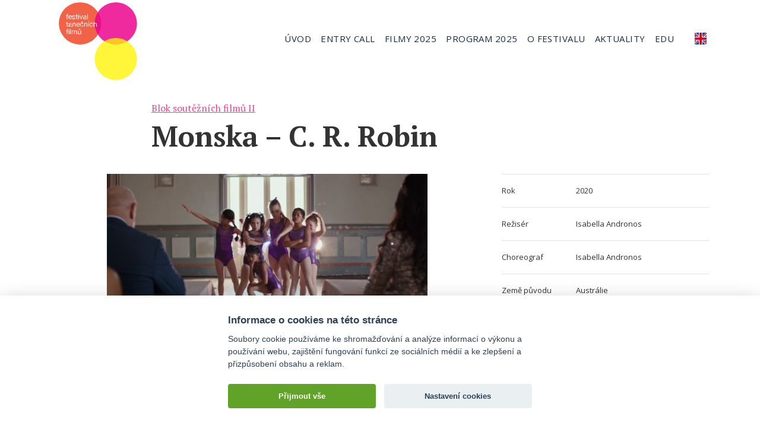

--- FILE ---
content_type: text/html; charset=UTF-8
request_url: https://www.tanecnifilmy.cz/filmy/monska-c-r-robin/
body_size: 5118
content:
<!DOCTYPE html><html lang=cs-CZ dir=ltr><head><title>Monska &#8211; C. R. Robin &#8211; Festival tanečních filmů</title><link rel=profile href=http://gmpg.org/xfn/11><link rel=pingback href=https://www.tanecnifilmy.cz/xmlrpc.php><meta charset="UTF-8"><meta name="robots" content="index, follow"><meta name="viewport" content="width=device-width, initial-scale=1.0"><meta name="description" content=""><meta name="keywords" content=""><link rel=apple-touch-icon sizes=180x180 href=https://www.tanecnifilmy.cz/wp-content/themes/wp/static/favicon/apple-touch-icon.png><link rel=icon type=image/png sizes=32x32 href=https://www.tanecnifilmy.cz/wp-content/themes/wp/static/favicon/favicon-32x32.png><link rel=icon type=image/png sizes=16x16 href=https://www.tanecnifilmy.cz/wp-content/themes/wp/static/favicon/favicon-16x16.png><link rel=manifest href=https://www.tanecnifilmy.cz/wp-content/themes/wp/static/favicon/site.webmanifest><link rel=mask-icon href=https://www.tanecnifilmy.cz/wp-content/themes/wp/static/favicon/safari-pinned-tab.svg color=#5bbad5><link rel="shortcut icon" href=https://www.tanecnifilmy.cz/wp-content/themes/wp/static/favicon/favicon.ico><meta name="msapplication-TileColor" content="#603cba"><meta name="msapplication-config" content="https://www.tanecnifilmy.cz/wp-content/themes/wp/static/favicon/browserconfig.xml"><meta name="theme-color" content="#ffffff"><link rel=preconnect href=https://fonts.googleapis.com><link rel=preconnect href=https://fonts.gstatic.com crossorigin><link href="https://fonts.googleapis.com/css2?family=Open+Sans:wght@400;600&family=PT+Serif:ital,wght@0,400;0,700;1,400;1,700&display=swap" rel=stylesheet><link rel=stylesheet href=https://www.tanecnifilmy.cz/wp-content/cache/minify/bddbb.css?x35484 media=all> <script type=text/plain data-cookiecategory=analytics>(function(i,s,o,g,r,a,m){i['GoogleAnalyticsObject']=r;i[r]=i[r]||function(){(i[r].q=i[r].q||[]).push(arguments)},i[r].l=1*new Date();a=s.createElement(o),m=s.getElementsByTagName(o)[0];a.async=1;a.src=g;m.parentNode.insertBefore(a,m)})(window,document,'script','https://www.google-analytics.com/analytics.js','ga');ga('create','UA-139552153-1','auto');ga('send','pageview');</script> <link rel=alternate hreflang=cs href=https://www.tanecnifilmy.cz/filmy/monska-c-r-robin/ ><link rel=alternate hreflang=en href=https://www.tanecnifilmy.cz/en/films/monska-c-r-robin/ ><link rel=alternate hreflang=x-default href=https://www.tanecnifilmy.cz/filmy/monska-c-r-robin/ ><meta property="og:title" content="Monska &#8211; C. R. Robin &#8211; Festival tanečních filmů"><meta property="og:description" content=""><meta property="og:type" content="article"><meta property="og:url" content="https://www.tanecnifilmy.cz/filmy/monska-c-r-robin/"><meta property="og:site_name" content="Festival tanečních filmů"><meta property="og:image" content="https://www.tanecnifilmy.cz/wp-content/uploads/2021/05/Photo-9-Isabella_Andronos_Monska__Nox_House_Films__C_R_Robin21-920x426.jpg"><style id=wp-img-auto-sizes-contain-inline-css>img:is([sizes=auto i],[sizes^="auto," i]){contain-intrinsic-size:3000px 1500px}</style><style id=classic-theme-styles-inline-css>/*! This file is auto-generated */
.wp-block-button__link{color:#fff;background-color:#32373c;border-radius:9999px;box-shadow:none;text-decoration:none;padding:calc(.667em + 2px) calc(1.333em + 2px);font-size:1.125em}.wp-block-file__button{background:#32373c;color:#fff;text-decoration:none}</style><link rel=stylesheet href=https://www.tanecnifilmy.cz/wp-content/cache/minify/119e2.css?x35484 media=all> <script src=https://www.tanecnifilmy.cz/wp-content/cache/minify/ff2e2.js?x35484></script> <script id=login-with-ajax-js-extra>var LWA={"ajaxurl":"https://www.tanecnifilmy.cz/wp-admin/admin-ajax.php","off":""};</script> <script src=https://www.tanecnifilmy.cz/wp-content/cache/minify/7b36a.js?x35484></script> <link rel=canonical href=https://www.tanecnifilmy.cz/filmy/monska-c-r-robin/ ><link rel=shortlink href='https://www.tanecnifilmy.cz/?p=1234'><meta name="generator" content="WPML ver:4.8.6 stt:9,1;"><style id=global-styles-inline-css>/*<![CDATA[*/:root{--wp--preset--aspect-ratio--square:1;--wp--preset--aspect-ratio--4-3:4/3;--wp--preset--aspect-ratio--3-4:3/4;--wp--preset--aspect-ratio--3-2:3/2;--wp--preset--aspect-ratio--2-3:2/3;--wp--preset--aspect-ratio--16-9:16/9;--wp--preset--aspect-ratio--9-16:9/16;--wp--preset--color--black:#000;--wp--preset--color--cyan-bluish-gray:#abb8c3;--wp--preset--color--white:#fff;--wp--preset--color--pale-pink:#f78da7;--wp--preset--color--vivid-red:#cf2e2e;--wp--preset--color--luminous-vivid-orange:#ff6900;--wp--preset--color--luminous-vivid-amber:#fcb900;--wp--preset--color--light-green-cyan:#7bdcb5;--wp--preset--color--vivid-green-cyan:#00d084;--wp--preset--color--pale-cyan-blue:#8ed1fc;--wp--preset--color--vivid-cyan-blue:#0693e3;--wp--preset--color--vivid-purple:#9b51e0;--wp--preset--gradient--vivid-cyan-blue-to-vivid-purple:linear-gradient(135deg,rgb(6,147,227) 0%,rgb(155,81,224) 100%);--wp--preset--gradient--light-green-cyan-to-vivid-green-cyan:linear-gradient(135deg,rgb(122,220,180) 0%,rgb(0,208,130) 100%);--wp--preset--gradient--luminous-vivid-amber-to-luminous-vivid-orange:linear-gradient(135deg,rgb(252,185,0) 0%,rgb(255,105,0) 100%);--wp--preset--gradient--luminous-vivid-orange-to-vivid-red:linear-gradient(135deg,rgb(255,105,0) 0%,rgb(207,46,46) 100%);--wp--preset--gradient--very-light-gray-to-cyan-bluish-gray:linear-gradient(135deg,rgb(238,238,238) 0%,rgb(169,184,195) 100%);--wp--preset--gradient--cool-to-warm-spectrum:linear-gradient(135deg,rgb(74,234,220) 0%,rgb(151,120,209) 20%,rgb(207,42,186) 40%,rgb(238,44,130) 60%,rgb(251,105,98) 80%,rgb(254,248,76) 100%);--wp--preset--gradient--blush-light-purple:linear-gradient(135deg,rgb(255,206,236) 0%,rgb(152,150,240) 100%);--wp--preset--gradient--blush-bordeaux:linear-gradient(135deg,rgb(254,205,165) 0%,rgb(254,45,45) 50%,rgb(107,0,62) 100%);--wp--preset--gradient--luminous-dusk:linear-gradient(135deg,rgb(255,203,112) 0%,rgb(199,81,192) 50%,rgb(65,88,208) 100%);--wp--preset--gradient--pale-ocean:linear-gradient(135deg,rgb(255,245,203) 0%,rgb(182,227,212) 50%,rgb(51,167,181) 100%);--wp--preset--gradient--electric-grass:linear-gradient(135deg,rgb(202,248,128) 0%,rgb(113,206,126) 100%);--wp--preset--gradient--midnight:linear-gradient(135deg,rgb(2,3,129) 0%,rgb(40,116,252) 100%);--wp--preset--font-size--small:13px;--wp--preset--font-size--medium:20px;--wp--preset--font-size--large:36px;--wp--preset--font-size--x-large:42px;--wp--preset--spacing--20:0.44rem;--wp--preset--spacing--30:0.67rem;--wp--preset--spacing--40:1rem;--wp--preset--spacing--50:1.5rem;--wp--preset--spacing--60:2.25rem;--wp--preset--spacing--70:3.38rem;--wp--preset--spacing--80:5.06rem;--wp--preset--shadow--natural:6px 6px 9px rgba(0, 0, 0, 0.2);--wp--preset--shadow--deep:12px 12px 50px rgba(0, 0, 0, 0.4);--wp--preset--shadow--sharp:6px 6px 0px rgba(0, 0, 0, 0.2);--wp--preset--shadow--outlined:6px 6px 0px -3px rgb(255, 255, 255), 6px 6px rgb(0, 0, 0);--wp--preset--shadow--crisp:6px 6px 0px rgb(0, 0, 0)}:where(.is-layout-flex){gap:0.5em}:where(.is-layout-grid){gap:0.5em}body .is-layout-flex{display:flex}.is-layout-flex{flex-wrap:wrap;align-items:center}.is-layout-flex>:is(*,div){margin:0}body .is-layout-grid{display:grid}.is-layout-grid>:is(*,div){margin:0}:where(.wp-block-columns.is-layout-flex){gap:2em}:where(.wp-block-columns.is-layout-grid){gap:2em}:where(.wp-block-post-template.is-layout-flex){gap:1.25em}:where(.wp-block-post-template.is-layout-grid){gap:1.25em}.has-black-color{color:var(--wp--preset--color--black) !important}.has-cyan-bluish-gray-color{color:var(--wp--preset--color--cyan-bluish-gray) !important}.has-white-color{color:var(--wp--preset--color--white) !important}.has-pale-pink-color{color:var(--wp--preset--color--pale-pink) !important}.has-vivid-red-color{color:var(--wp--preset--color--vivid-red) !important}.has-luminous-vivid-orange-color{color:var(--wp--preset--color--luminous-vivid-orange) !important}.has-luminous-vivid-amber-color{color:var(--wp--preset--color--luminous-vivid-amber) !important}.has-light-green-cyan-color{color:var(--wp--preset--color--light-green-cyan) !important}.has-vivid-green-cyan-color{color:var(--wp--preset--color--vivid-green-cyan) !important}.has-pale-cyan-blue-color{color:var(--wp--preset--color--pale-cyan-blue) !important}.has-vivid-cyan-blue-color{color:var(--wp--preset--color--vivid-cyan-blue) !important}.has-vivid-purple-color{color:var(--wp--preset--color--vivid-purple) !important}.has-black-background-color{background-color:var(--wp--preset--color--black) !important}.has-cyan-bluish-gray-background-color{background-color:var(--wp--preset--color--cyan-bluish-gray) !important}.has-white-background-color{background-color:var(--wp--preset--color--white) !important}.has-pale-pink-background-color{background-color:var(--wp--preset--color--pale-pink) !important}.has-vivid-red-background-color{background-color:var(--wp--preset--color--vivid-red) !important}.has-luminous-vivid-orange-background-color{background-color:var(--wp--preset--color--luminous-vivid-orange) !important}.has-luminous-vivid-amber-background-color{background-color:var(--wp--preset--color--luminous-vivid-amber) !important}.has-light-green-cyan-background-color{background-color:var(--wp--preset--color--light-green-cyan) !important}.has-vivid-green-cyan-background-color{background-color:var(--wp--preset--color--vivid-green-cyan) !important}.has-pale-cyan-blue-background-color{background-color:var(--wp--preset--color--pale-cyan-blue) !important}.has-vivid-cyan-blue-background-color{background-color:var(--wp--preset--color--vivid-cyan-blue) !important}.has-vivid-purple-background-color{background-color:var(--wp--preset--color--vivid-purple) !important}.has-black-border-color{border-color:var(--wp--preset--color--black) !important}.has-cyan-bluish-gray-border-color{border-color:var(--wp--preset--color--cyan-bluish-gray) !important}.has-white-border-color{border-color:var(--wp--preset--color--white) !important}.has-pale-pink-border-color{border-color:var(--wp--preset--color--pale-pink) !important}.has-vivid-red-border-color{border-color:var(--wp--preset--color--vivid-red) !important}.has-luminous-vivid-orange-border-color{border-color:var(--wp--preset--color--luminous-vivid-orange) !important}.has-luminous-vivid-amber-border-color{border-color:var(--wp--preset--color--luminous-vivid-amber) !important}.has-light-green-cyan-border-color{border-color:var(--wp--preset--color--light-green-cyan) !important}.has-vivid-green-cyan-border-color{border-color:var(--wp--preset--color--vivid-green-cyan) !important}.has-pale-cyan-blue-border-color{border-color:var(--wp--preset--color--pale-cyan-blue) !important}.has-vivid-cyan-blue-border-color{border-color:var(--wp--preset--color--vivid-cyan-blue) !important}.has-vivid-purple-border-color{border-color:var(--wp--preset--color--vivid-purple) !important}.has-vivid-cyan-blue-to-vivid-purple-gradient-background{background:var(--wp--preset--gradient--vivid-cyan-blue-to-vivid-purple) !important}.has-light-green-cyan-to-vivid-green-cyan-gradient-background{background:var(--wp--preset--gradient--light-green-cyan-to-vivid-green-cyan) !important}.has-luminous-vivid-amber-to-luminous-vivid-orange-gradient-background{background:var(--wp--preset--gradient--luminous-vivid-amber-to-luminous-vivid-orange) !important}.has-luminous-vivid-orange-to-vivid-red-gradient-background{background:var(--wp--preset--gradient--luminous-vivid-orange-to-vivid-red) !important}.has-very-light-gray-to-cyan-bluish-gray-gradient-background{background:var(--wp--preset--gradient--very-light-gray-to-cyan-bluish-gray) !important}.has-cool-to-warm-spectrum-gradient-background{background:var(--wp--preset--gradient--cool-to-warm-spectrum) !important}.has-blush-light-purple-gradient-background{background:var(--wp--preset--gradient--blush-light-purple) !important}.has-blush-bordeaux-gradient-background{background:var(--wp--preset--gradient--blush-bordeaux) !important}.has-luminous-dusk-gradient-background{background:var(--wp--preset--gradient--luminous-dusk) !important}.has-pale-ocean-gradient-background{background:var(--wp--preset--gradient--pale-ocean) !important}.has-electric-grass-gradient-background{background:var(--wp--preset--gradient--electric-grass) !important}.has-midnight-gradient-background{background:var(--wp--preset--gradient--midnight) !important}.has-small-font-size{font-size:var(--wp--preset--font-size--small) !important}.has-medium-font-size{font-size:var(--wp--preset--font-size--medium) !important}.has-large-font-size{font-size:var(--wp--preset--font-size--large) !important}.has-x-large-font-size{font-size:var(--wp--preset--font-size--x-large) !important}/*]]>*/</style></head><body><header class=header><div class=container><div class=row><div class=col-12><div class=inner> <a href=https://www.tanecnifilmy.cz/ title="Festival tanečních filmů" class=logo> <img data-src=https://www.tanecnifilmy.cz/wp-content/themes/wp/static/images/logo.svg class=lazyload alt="Festival tanečních filmů" width height> </a><div class=header-r><nav class=main-nav role=navigation><ul id=menu-main-nav class=nav><li id=menu-item-12 class="menu-item menu-item-type-post_type menu-item-object-page menu-item-home menu-item-12"><a href=https://www.tanecnifilmy.cz/ >Úvod</a></li> <li id=menu-item-1871 class="menu-item menu-item-type-post_type menu-item-object-page menu-item-1871"><a href=https://www.tanecnifilmy.cz/o-festivalu/entry-call-2023/ >Entry call</a></li> <li id=menu-item-3244 class="menu-item menu-item-type-post_type menu-item-object-page menu-item-3244"><a href=https://www.tanecnifilmy.cz/filmy-2025/ >Filmy 2025</a></li> <li id=menu-item-3243 class="menu-item menu-item-type-post_type menu-item-object-page menu-item-3243"><a href=https://www.tanecnifilmy.cz/program-2025/ >Program 2025</a></li> <li id=menu-item-60 class="menu-item menu-item-type-post_type menu-item-object-page menu-item-has-children menu-item-60"><a href=https://www.tanecnifilmy.cz/o-festivalu/ >O festivalu</a><ul class=sub-menu> <li id=menu-item-62 class="menu-item menu-item-type-post_type menu-item-object-page menu-item-62"><a href=https://www.tanecnifilmy.cz/o-festivalu/vstupenky/ >Vstupenky</a></li> <li id=menu-item-152 class="menu-item menu-item-type-post_type menu-item-object-page menu-item-152"><a href=https://www.tanecnifilmy.cz/o-festivalu/historie-festivalu/ >Historie festivalu</a></li> <li id=menu-item-153 class="menu-item menu-item-type-post_type menu-item-object-page menu-item-153"><a href=https://www.tanecnifilmy.cz/o-festivalu/cena-maya/ >Cena Maya</a></li></ul> </li> <li id=menu-item-63 class="menu-item menu-item-type-aktuality menu-item-object-cpt-archive menu-item-63"><a href=https://www.tanecnifilmy.cz/aktuality/ >Aktuality</a></li> <li id=menu-item-1721 class="menu-item menu-item-type-edu menu-item-object-cpt-archive menu-item-1721"><a href=https://www.tanecnifilmy.cz/edu/ >Edu</a></li></ul></nav><div class=lng-nav> <a href=https://www.tanecnifilmy.cz/en/films/monska-c-r-robin/ ><img src=https://www.tanecnifilmy.cz/wp-content/themes/wp/static/img/en.svg alt=en width=20 height=20></a></div><div class=nav-btn><div class=lines><div class=line-1></div><div class=line-2></div><div class=line-3></div></div></div></div></div></div></div></div></header><div class=content><div class="teaser alt"><div class=container><div class=row><div class=col-12><div class=teaser-content><div class=narrow-col><div class=movie-list-head><p class=back><a href=https://www.tanecnifilmy.cz/bloky/soutezni_filmy2/ >Blok soutěžních filmů II</a></p><div class=head><h1>Monska &#8211; C. R. Robin</h1></div></div></div></div></div></div></div></div><div class="block alpha"><div class=container><div class=movie-detail><div class=row><div class="col-md-6 offset-md-1"><div class=entry> <img data-src=https://www.tanecnifilmy.cz/wp-content/uploads/2021/05/Photo-9-Isabella_Andronos_Monska__Nox_House_Films__C_R_Robin21-570x237.jpg alt="Monska &#8211; C. R. Robin" class=lazyload><p><span data-sheets-value="{&quot;1&quot;:2,&quot;2&quot;:&quot;Film zkoumá témata síly a moci v generaci mladých dívek, jejich vztah k genderovým stereotypům. Při natáčení filmu bylo 81% filmového štábu identifikováno jako ženské nebo ne-binární.&quot;}" data-sheets-userformat={&quot;2&quot;:831,&quot;3&quot;:{&quot;1&quot;:0},&quot;4&quot;:[null,2,9684093],&quot;5&quot;:{&quot;1&quot;:[{&quot;1&quot;:2,&quot;2&quot;:0,&quot;5&quot;:[null,2,0]},{&quot;1&quot;:0,&quot;2&quot;:0,&quot;3&quot;:3},{&quot;1&quot;:1,&quot;2&quot;:0,&quot;4&quot;:1}]},&quot;6&quot;:{&quot;1&quot;:[{&quot;1&quot;:2,&quot;2&quot;:0,&quot;5&quot;:[null,2,0]},{&quot;1&quot;:0,&quot;2&quot;:0,&quot;3&quot;:3},{&quot;1&quot;:1,&quot;2&quot;:0,&quot;4&quot;:1}]},&quot;7&quot;:{&quot;1&quot;:[{&quot;1&quot;:2,&quot;2&quot;:0,&quot;5&quot;:[null,2,0]},{&quot;1&quot;:0,&quot;2&quot;:0,&quot;3&quot;:3},{&quot;1&quot;:1,&quot;2&quot;:0,&quot;4&quot;:1}]},&quot;8&quot;:{&quot;1&quot;:[{&quot;1&quot;:2,&quot;2&quot;:0,&quot;5&quot;:[null,2,0]},{&quot;1&quot;:0,&quot;2&quot;:0,&quot;3&quot;:3},{&quot;1&quot;:1,&quot;2&quot;:0,&quot;4&quot;:1}]},&quot;11&quot;:4,&quot;12&quot;:0}>Film zkoumá témata síly a moci v generaci mladých dívek, jejich vztah k genderovým stereotypům. Při natáčení filmu bylo 81% filmového štábu identifikováno jako ženské nebo ne-binární.</span></p><div class=gallery><div class="row item-list"><div class="col-md-6 item"> <a href=https://www.tanecnifilmy.cz/wp-content/uploads/2021/05/Photo-2-Isabella_Andronos_Monska__Nox_House_Films__C_R_Robin6-1024x426.jpg data-fancybox=gallery> <img data-src=https://www.tanecnifilmy.cz/wp-content/uploads/2021/05/Photo-2-Isabella_Andronos_Monska__Nox_House_Films__C_R_Robin6-570x237.jpg alt class=lazyload> </a></div><div class="col-md-6 item"> <a href=https://www.tanecnifilmy.cz/wp-content/uploads/2021/05/Photo-4-Isabella_Andronos_Monska__Nox_House_Films__C_R_Robin10-1024x426.jpg data-fancybox=gallery> <img data-src=https://www.tanecnifilmy.cz/wp-content/uploads/2021/05/Photo-4-Isabella_Andronos_Monska__Nox_House_Films__C_R_Robin10-570x237.jpg alt class=lazyload> </a></div><div class="col-md-6 item"> <a href=https://www.tanecnifilmy.cz/wp-content/uploads/2021/05/Photo-7-Isabella_Andronos_Monska__Nox_House_Films__C_R_Robin17-1024x426.jpg data-fancybox=gallery> <img data-src=https://www.tanecnifilmy.cz/wp-content/uploads/2021/05/Photo-7-Isabella_Andronos_Monska__Nox_House_Films__C_R_Robin17-570x237.jpg alt class=lazyload> </a></div><div class="col-md-6 item"> <a href=https://www.tanecnifilmy.cz/wp-content/uploads/2021/05/Photo-8-Isabella_Andronos_Monska__Nox_House_Films__C_R_Robin19-1024x426.jpg data-fancybox=gallery> <img data-src=https://www.tanecnifilmy.cz/wp-content/uploads/2021/05/Photo-8-Isabella_Andronos_Monska__Nox_House_Films__C_R_Robin19-570x237.jpg alt class=lazyload> </a></div></div></div><div class=videos></div></div></div><div class="col-md-4 offset-md-1"><aside class=sidebar><div class=info-list><div class=item> <span class=label>Rok</span> <span class=value>2020</span></div><div class=item> <span class=label>Režisér</span> <span class=value>Isabella Andronos</span></div><div class=item> <span class=label>Choreograf</span> <span class=value>Isabella Andronos</span></div><div class=item> <span class=label>Země původu</span> <span class=value>Austrálie</span></div><div class=item> <span class=label>Premiéra</span> <span class=value>2020</span></div><div class=item> <span class=label>Blok</span> <span class=value><a href=https://www.tanecnifilmy.cz/bloky/soutezni_filmy2/ >Blok soutěžních filmů II</a></span></div><div class=item> <span class=label>Čas</span> <span class=value>4. 6. 2021 18:15-19:30</span></div></div></aside></div></div></div></div></div></div><footer class=footer><div class=container><div class=f_1><div class=row><div class=col-md-3><div class=foot-item><h3>Pořadatel</h3><ul> <li>Festival tanečních filmů z.s.</li> <li>K Vodojemu 211/10</li> <li>150 00 Praha 5</li> <li>IČ: 05331641</li> <li> </li> <li>Aktivity festivalu jsou v roce 2025 realizovány s finanční podporou Ministerstva kultury ČR, hlavního města Prahy a MČ Praha 8.</li></ul></div></div><div class=col-md-4><div class=foot-item><h3>Kontakty</h3><ul> <li> Jana Návratová	</li> <li> umělecká ředitelka FTF	</li> <li> <a href=mailto:jana.navratova@tanecnifilmy.cz> jana.navratova@tanecnifilmy.cz	</a> </li> <li> <a href="tel:739 094 750"> 739 094 750	</a> </li></ul><ul> <li> Petra Knížková	</li> <li> hlavní manažerka FTF	</li> <li> <a href=mailto:petra.knizkova@tanecnifilmy.cz> petra.knizkova@tanecnifilmy.cz	</a> </li> <li> <a href="tel:721 600 691"> 721 600 691	</a> </li></ul><ul> <li> Aneta Jochimová	</li> <li> PR	</li> <li> <a href=mailto:aneta.jochimova@tanecnifilmy.cz> aneta.jochimova@tanecnifilmy.cz	</a> </li> <li> <a href="tel:734 482 991"> 734 482 991	</a> </li></ul></div></div><div class=col-md-5><div class="foot-item last"><h3>Partneři</h3><div class=logos><ul> <li> <img src=https://www.tanecnifilmy.cz/wp-content/uploads/2019/04/praha.svg alt> </li> <li> <img src=https://www.tanecnifilmy.cz/wp-content/uploads/2019/04/ministerstvo-kultury.svg alt> </li> <li> <img src=https://www.tanecnifilmy.cz/wp-content/uploads/2026/01/logo-P8_bw-e1768811760486.jpg alt> </li> <li> <img src=https://www.tanecnifilmy.cz/wp-content/uploads/2023/04/image-e1682534738711.png alt> </li> <li> <img src=https://www.tanecnifilmy.cz/wp-content/uploads/2025/05/TA-e1746644008464.jpg alt> </li> <li> <img src=https://www.tanecnifilmy.cz/wp-content/uploads/2021/06/@2xLogo-White-e1682534917848.png alt> </li> <li> <img src=https://www.tanecnifilmy.cz/wp-content/uploads/2025/05/Snimek-obrazovky-2025-05-07-v-21.08.33-e1746644936954.png alt> </li> <li> <img src=https://www.tanecnifilmy.cz/wp-content/uploads/2025/05/Snimek-obrazovky-2025-05-07-v-20.52.22-e1746644023534.png alt> </li></ul></div></div></div></div></div><div class=f_2><div class=row><div class=col-md-12><div class=inner> <a href=http://www.martinwinkler.cz class=mw target=_blank rel=noopener> <span class=text>Tvorba webových stránek</span> <svg class="icon icon-mw"><use xlink:href=https://www.tanecnifilmy.cz/wp-content/themes/wp/static/svg/mw.svg#icon-mw /></svg> </a></div></div></div></div></div></footer><div class=mobile-nav-wrap><nav class=mobile-nav role=navigation><ul id=menu-main-nav-1 class=nav><li class="menu-item menu-item-type-post_type menu-item-object-page menu-item-home menu-item-12"><a href=https://www.tanecnifilmy.cz/ >Úvod</a></li> <li class="menu-item menu-item-type-post_type menu-item-object-page menu-item-1871"><a href=https://www.tanecnifilmy.cz/o-festivalu/entry-call-2023/ >Entry call</a></li> <li class="menu-item menu-item-type-post_type menu-item-object-page menu-item-3244"><a href=https://www.tanecnifilmy.cz/filmy-2025/ >Filmy 2025</a></li> <li class="menu-item menu-item-type-post_type menu-item-object-page menu-item-3243"><a href=https://www.tanecnifilmy.cz/program-2025/ >Program 2025</a></li> <li class="menu-item menu-item-type-post_type menu-item-object-page menu-item-has-children menu-item-60"><a href=https://www.tanecnifilmy.cz/o-festivalu/ >O festivalu</a><ul class=sub-menu> <li class="menu-item menu-item-type-post_type menu-item-object-page menu-item-62"><a href=https://www.tanecnifilmy.cz/o-festivalu/vstupenky/ >Vstupenky</a></li> <li class="menu-item menu-item-type-post_type menu-item-object-page menu-item-152"><a href=https://www.tanecnifilmy.cz/o-festivalu/historie-festivalu/ >Historie festivalu</a></li> <li class="menu-item menu-item-type-post_type menu-item-object-page menu-item-153"><a href=https://www.tanecnifilmy.cz/o-festivalu/cena-maya/ >Cena Maya</a></li></ul> </li> <li class="menu-item menu-item-type-aktuality menu-item-object-cpt-archive menu-item-63"><a href=https://www.tanecnifilmy.cz/aktuality/ >Aktuality</a></li> <li class="menu-item menu-item-type-edu menu-item-object-cpt-archive menu-item-1721"><a href=https://www.tanecnifilmy.cz/edu/ >Edu</a></li></ul></nav><div class=mobile-nav-overlay></div></div> <script type=speculationrules>{"prefetch":[{"source":"document","where":{"and":[{"href_matches":"/*"},{"not":{"href_matches":["/wp-*.php","/wp-admin/*","/wp-content/uploads/*","/wp-content/*","/wp-content/plugins/*","/wp-content/themes/wp/*","/*\\?(.+)"]}},{"not":{"selector_matches":"a[rel~=\"nofollow\"]"}},{"not":{"selector_matches":".no-prefetch, .no-prefetch a"}}]},"eagerness":"conservative"}]}</script> <link rel=stylesheet href=https://www.tanecnifilmy.cz/wp-content/cache/minify/62bda.css?x35484 media=all> <script src=https://www.tanecnifilmy.cz/wp-content/cache/minify/470aa.js?x35484></script> </body></html>

--- FILE ---
content_type: text/css
request_url: https://www.tanecnifilmy.cz/wp-content/cache/minify/119e2.css?x35484
body_size: 792
content:
#branding{z-index:9996}.lwa{margin-bottom:10px}form.lwa-form, form.lwa-remember, div.lwa-register
form{position:relative}.lwa
table{width:100% !important;margin:0px
!important;border:none !important;border-spacing:0;border-collapse:collapse}.lwa td,.lwa
th{padding:0;border-spacing:0;border:none !important}.lwa
td{padding-top:7px;vertical-align:top;background-color:none}.lwa .lwa-username-label, .lwa .lwa-password-label{padding-right:10px;vertical-align:middle}.lwa-password input, .lwa-username input, .lwa-email input, .lwa-remember-email
input{margin:0px;width:96%;padding-left:2%;padding-right:2%}.lwa-loading{position:absolute;width:100%;height:100%;background:#FFF url(/wp-content/plugins/login-with-ajax/templates/loading.gif) 50% 50% no-repeat;left:0px;top:0px;opacity:0.8;filter:alpha(opacity=80)}.lwa-status{margin:0px
0px 5px;padding:10px
10px;color:#333;border-radius:3px;display:none}.lwa-status-invalid,.lwa-status-confirm{display:block !important}.lwa-status-invalid{background-color:#FFEBE8;border:1px
solid #C00}.lwa-status-confirm{background-color:#f1fff0;border:1px
solid #a8d144}.lwa-avatar{width:60px;padding-right:10px}.lwa-info{text-transform:lowercase}.lwa-remember{margin-top:10px;display:none}.lwa .lwa-register{margin-top:10px;display:none}.lwa-register
hr{display:block}.lwa-register
#openid_identifier{width:auto}.lwa-modal-bg{position:fixed;height:100%;width:100%;background:#000;background:rgba(0,0,0,.8);z-index:100;display:none;top:0;left:0}.lwa-modal{visibility:hidden;top:100px;left:50%;margin-left:-240px;width:400px;background:#fefefe;position:absolute;z-index:101;padding:30px
40px 34px;border-radius:5px;-moz-border-radius:5px;-webkit-border-radius:5px;-moz-box-shadow:0 0 10px rgba(0,0,0,.4);-webkit-box-shadow:0 0 10px rgba(0,0,0,.4);-box-shadow:0 0 10px rgba(0,0,0,.4)}.lwa-modal h4, .lwa-modal
p{margin-bottom:10px}.lwa-modal .lwa-modal-close{font-size:30px;line-height: .5;position:absolute;top:8px;right:11px;color:#aaa;text-shadow:0 -1px 1px rbga(0,0,0,.6);font-weight:bold;cursor:pointer}.lwa-divs-only
p{margin:8px
0px 5px !important}.lwa-divs-only input[type="text"]{margin:5px
0px 10px}.lwa-divs-only .lwa-submit-button, .lwa-divs-only .lwa-links{margin-top:5px}.lwa-divs-only .lwa-form .lwa-submit-button{float:right}.lwa-divs-only .lwa-remember, .lwa-divs-only .lwa-register{clear:both}

--- FILE ---
content_type: image/svg+xml
request_url: https://www.tanecnifilmy.cz/wp-content/themes/wp/static/images/logo.svg
body_size: 3884
content:
<?xml version="1.0" encoding="utf-8"?>
<!-- Generator: Adobe Illustrator 16.0.0, SVG Export Plug-In . SVG Version: 6.00 Build 0)  -->
<!DOCTYPE svg PUBLIC "-//W3C//DTD SVG 1.1//EN" "http://www.w3.org/Graphics/SVG/1.1/DTD/svg11.dtd">
<svg version="1.1" id="Vrstva_1" xmlns="http://www.w3.org/2000/svg" xmlns:xlink="http://www.w3.org/1999/xlink" x="0px" y="0px"
	 width="205px" height="185px" viewBox="-45.303 -42.882 205 185" enable-background="new -45.303 -42.882 205 185"
	 xml:space="preserve">
<g>
	<g opacity="0.84">
		<path fill="#EF4423" d="M18.501,62.583c25.133,0,45.678-20.345,45.678-45.677c0-25.133-20.346-45.678-45.678-45.678
			c-25.133,0-45.678,20.345-45.678,45.678C-26.978,42.237-6.632,62.583,18.501,62.583"/>
		<rect x="-44.93" y="-42.537" fill="none" width="127.061" height="107.113"/>
	</g>
	<g opacity="0.84">
		<path fill="#EC008C" d="M95.896,62.583c25.132,0,45.476-20.345,45.476-45.677c0-25.133-20.344-45.479-45.476-45.479
			c-25.135,0-45.68,20.346-45.68,45.479C50.216,42.237,70.561,62.583,95.896,62.583"/>
		<rect x="32.264" y="-42.537" fill="none" width="127.06" height="107.113"/>
	</g>
	<g opacity="0.78">
		<path fill="#FFF200" d="M95.896,139.779c25.132,0,45.476-20.349,45.476-45.48s-20.344-45.678-45.677-45.678
			c-25.332,0-45.479,20.347-45.479,45.678C50.216,119.43,70.561,139.779,95.896,139.779"/>
		<rect x="32.264" y="34.658" fill="none" width="127.06" height="107.115"/>
	</g>
	<g>
		<path fill="#FFFFFF" d="M-11.419,0.948v-1.197h1.397v-1.197c0-0.598,0.2-1.197,0.598-1.396c0.399-0.2,0.998-0.599,1.597-0.599
			c0.199,0,0.199,0,0.398,0c0.2,0,0.399,0,0.399,0v1.197c-0.2,0-0.2,0-0.399,0c-0.199,0-0.199,0-0.398,0c-0.399,0-0.599,0-0.799,0.2
			c-0.199,0.2-0.199,0.398-0.199,0.798v0.997h1.595v1.197h-1.595V7.73h-1.396V0.948H-11.419z"/>
		<path fill="#FFFFFF" d="M-0.449,7.132C-1.046,7.53-1.844,7.73-2.643,7.73c-0.598,0-1.196-0.2-1.595-0.399
			c-0.399-0.199-0.798-0.398-1.197-0.798c-0.398-0.398-0.598-0.798-0.798-1.396c-0.2-0.599-0.2-0.998-0.2-1.597
			c0-0.598,0-1.197,0.2-1.595c0.2-0.599,0.399-0.997,0.798-1.396c0.399-0.398,0.797-0.598,1.197-0.798s0.998-0.399,1.595-0.399
			c0.799,0,1.197,0.2,1.796,0.399c0.598,0.2,0.798,0.598,1.196,1.197c0.2,0.398,0.399,0.997,0.599,1.396
			c0.2,0.599,0.2,0.998,0.2,1.596h-5.984c0,0.398,0,0.598,0.199,0.998c0,0.398,0.2,0.598,0.399,0.797
			c0.2,0.2,0.399,0.399,0.798,0.598c0.399,0.2,0.599,0.2,1.197,0.2s0.998-0.2,1.396-0.398c0.398-0.2,0.598-0.599,0.798-1.197h1.197
			C0.549,6.134,0.15,6.732-0.449,7.132z M-0.648,2.145c-0.199-0.2-0.199-0.599-0.398-0.799c-0.2-0.198-0.399-0.398-0.798-0.398
			c-0.2-0.2-0.599-0.2-0.998-0.2c-0.399,0-0.599,0-0.997,0.2c-0.2,0.2-0.599,0.2-0.799,0.398c-0.199,0.2-0.398,0.399-0.398,0.799
			c-0.2,0.199-0.2,0.598-0.2,0.798h4.587C-0.449,2.743-0.648,2.344-0.648,2.145z"/>
		<path fill="#FFFFFF" d="M3.341,5.935c0.199,0.2,0.199,0.398,0.399,0.398c0.2,0.2,0.399,0.2,0.598,0.2c0.2,0,0.599,0,0.799,0
			c0.199,0,0.398,0,0.598,0c0.2,0,0.399,0,0.598-0.2c0.2,0,0.399-0.199,0.399-0.398c0.2-0.2,0.2-0.399,0.2-0.599
			c0-0.398-0.2-0.598-0.399-0.798S5.935,4.14,5.536,4.14c-0.398-0.2-0.798-0.2-1.197-0.2c-0.398,0-0.798-0.2-1.196-0.399
			C2.743,3.341,2.344,3.143,2.145,2.943c-0.2-0.2-0.399-0.599-0.399-1.197c0-0.399,0-0.797,0.2-0.997S2.344,0.15,2.543-0.049
			s0.599-0.399,0.997-0.399c0.399,0,0.798-0.2,0.998-0.2c0.399,0,0.798,0,1.197,0.2c0.399,0,0.798,0.2,0.998,0.399
			S7.331,0.349,7.53,0.749s0.2,0.797,0.399,1.197H6.533c0-0.2,0-0.399-0.2-0.599C6.134,1.148,6.134,0.948,5.935,0.948
			c-0.2-0.2-0.399-0.2-0.599-0.2c-0.199,0-0.398,0-0.598,0s-0.399,0-0.598,0c-0.2,0-0.399,0-0.599,0.2
			c-0.199,0-0.199,0.2-0.398,0.398c-0.2,0.2-0.2,0.2-0.2,0.599c0,0.2,0,0.398,0.2,0.598c0.199,0.2,0.398,0.2,0.598,0.399
			c0.2,0,0.598,0.2,0.798,0.2s0.599,0.199,0.998,0.199c0.399,0,0.599,0.199,0.997,0.199c0.399,0,0.599,0.2,0.798,0.399
			c0.2,0.2,0.399,0.398,0.599,0.598c0.2,0.2,0.2,0.599,0.2,0.998c0,0.399,0,0.797-0.399,1.197C7.53,7.132,7.331,7.331,6.932,7.53
			c-0.399,0.2-0.599,0.399-0.998,0.399c-0.399,0-0.797,0.2-1.197,0.2s-0.798,0-1.197-0.2c-0.398,0-0.797-0.199-0.997-0.399
			c-0.398-0.2-0.598-0.398-0.798-0.798c0.2-0.598,0-0.998,0-1.595h1.397C3.143,5.536,3.143,5.735,3.341,5.935z"/>
		<path fill="#FFFFFF" d="M13.314-0.249v1.197h-1.595v4.986c0,0.2,0,0.2,0,0.398c0,0.2,0,0.2,0.2,0.2c0,0,0.2,0,0.398,0
			c0.2,0,0.2,0,0.599,0h0.598V7.73h-0.998c-0.398,0-0.598,0-0.797,0s-0.399-0.2-0.598-0.2c-0.2,0-0.2-0.2-0.399-0.598
			c0-0.2-0.2-0.599-0.2-0.798V1.148H9.126v-1.397h1.396v-2.394h1.197v2.394H13.314z"/>
		<path fill="#FFFFFF" d="M14.911-1.646v-1.595h1.396v1.595H14.911z M16.108-0.249V7.73h-1.397v-7.979H16.108z"/>
		<path fill="#FFFFFF" d="M20.296,7.73l-2.992-7.979h1.397l2.194,6.582l0,0l2.194-6.582h1.396L21.692,7.73H20.296z"/>
		<path fill="#FFFFFF" d="M32.863,7.73c-0.2,0.199-0.599,0.199-0.997,0.199c-0.399,0-0.599,0-0.798-0.199
			c-0.2-0.2-0.399-0.598-0.399-0.998c-0.399,0.399-0.797,0.798-1.197,0.998c-0.398,0.199-0.998,0.199-1.596,0.199
			c-0.399,0-0.797,0-0.997-0.199c-0.2-0.2-0.599-0.2-0.798-0.399c-0.2-0.199-0.399-0.398-0.599-0.598c-0.2-0.2-0.2-0.598-0.2-0.998
			c0-0.399,0-0.797,0.2-1.197c0.199-0.2,0.399-0.598,0.599-0.798c0.199-0.2,0.598-0.399,0.798-0.399
			c0.398,0,0.598-0.199,0.997-0.199c0.398,0,0.798-0.2,0.998-0.2c0.398,0,0.598,0,0.798-0.2c0.2,0,0.399-0.2,0.598-0.2
			c0.2-0.2,0.2-0.398,0.2-0.598s0-0.599-0.2-0.599c-0.199-0.198-0.199-0.398-0.398-0.398c-0.2,0-0.399-0.2-0.599-0.2
			c-0.199,0-0.398,0-0.598,0c-0.598,0-0.997,0.2-1.396,0.399c-0.398,0.198-0.598,0.598-0.598,1.196h-0.998
			c0-0.398,0.2-0.998,0.399-1.196c0.199-0.399,0.398-0.599,0.798-0.799c0.398-0.199,0.598-0.398,0.997-0.398
			c0.398,0,0.798-0.2,1.197-0.2c0.398,0,0.798,0,0.997,0c0.199,0,0.598,0.2,0.998,0.399c0.199,0.199,0.598,0.398,0.598,0.598
			s0.2,0.598,0.2,1.197v3.989c0,0.398,0,0.598,0,0.598c0,0.2,0.2,0.2,0.398,0.2c0.2,0,0.2,0,0.399,0V7.73H32.863z M30.868,3.541
			c-0.2,0.2-0.399,0.2-0.599,0.2c-0.199,0-0.598,0.2-0.797,0.2s-0.598,0-0.798,0.2c-0.2,0-0.598,0.199-0.798,0.199
			c-0.199,0.2-0.399,0.2-0.599,0.399c-0.199,0.2-0.199,0.399-0.199,0.798c0,0.199,0,0.399,0.199,0.599
			c0,0.199,0.2,0.199,0.399,0.398c0.199,0.2,0.399,0.2,0.399,0.2c0.199,0,0.398,0,0.598,0c0.399,0,0.798,0,1.197-0.2
			c0.398-0.2,0.598-0.2,0.797-0.398c0.2-0.2,0.399-0.399,0.399-0.599c0-0.2,0.199-0.398,0.199-0.598V3.541H30.868z"/>
		<path fill="#FFFFFF" d="M35.456-3.241V7.73H34.06V-3.241H35.456z"/>
	</g>
	<g>
		<path fill="#FFFFFF" d="M-7.23,15.908v1.197h-1.595v4.987c0,0.199,0,0.199,0,0.398s0,0.2,0.199,0.2c0,0,0.2,0,0.399,0
			s0.2,0,0.598,0h0.599v1.197h-1.197c-0.399,0-0.598,0-0.798,0s-0.399-0.2-0.599-0.2c-0.198,0-0.198-0.2-0.398-0.598
			c0-0.2-0.2-0.599-0.2-0.799v-4.987h-1.397v-1.196h1.397v-2.394h1.396v2.394h1.595V15.908z"/>
		<path fill="#FFFFFF" d="M1.346,23.887c-0.198,0.2-0.598,0.2-0.997,0.2c-0.398,0-0.598,0-0.798-0.2s-0.398-0.599-0.398-0.997
			c-0.399,0.398-0.798,0.797-1.197,0.997c-0.399,0.2-0.998,0.2-1.596,0.2c-0.398,0-0.798,0-0.998-0.2
			c-0.199-0.2-0.598-0.2-0.797-0.2c-0.2-0.2-0.398-0.399-0.598-0.598c-0.2-0.2-0.2-0.799-0.2-1.197c0-0.399,0-0.798,0.2-1.197
			c0.2-0.2,0.398-0.598,0.598-0.798c0.199-0.2,0.599-0.399,0.797-0.399c0.399,0,0.599-0.2,0.998-0.2
			c0.399,0,0.798-0.199,0.997-0.199c0.399,0,0.599,0,0.799-0.2c0.199,0,0.398-0.199,0.598-0.199c0.2-0.2,0.2-0.399,0.2-0.598
			c0-0.2,0-0.599-0.2-0.599c-0.2-0.2-0.2-0.398-0.399-0.398c-0.199,0-0.398-0.2-0.598-0.2s-0.399,0-0.598,0
			c-0.599,0-0.997,0.2-1.396,0.398c-0.399,0.2-0.598,0.599-0.598,1.197h-1.396c0-0.398,0.2-0.998,0.399-1.197
			c0.199-0.398,0.398-0.598,0.797-0.797c0.398-0.2,0.598-0.398,0.998-0.398c0.398,0,0.798-0.2,1.197-0.2c0.398,0,0.798,0,0.998,0
			c0.199,0,0.598,0.2,0.997,0.398c0.199,0.2,0.598,0.399,0.598,0.599s0.2,0.598,0.2,1.197v3.989c0,0.398,0,0.598,0,0.598
			c0,0.2,0.2,0.2,0.398,0.2c0.2,0,0.2,0,0.399,0v0.997H1.346z M-0.847,19.897c-0.199,0.2-0.399,0.2-0.599,0.2
			s-0.598,0.199-0.798,0.199s-0.598,0-0.798,0.2c-0.199,0-0.599,0.2-0.797,0.2c-0.2,0.2-0.399,0.2-0.599,0.399
			c-0.2,0.199-0.2,0.398-0.2,0.798c0,0.2,0,0.398,0.2,0.598c0,0.2,0.2,0.2,0.399,0.399s0.398,0.2,0.398,0.2c0.2,0,0.399,0,0.599,0
			c0.398,0,0.798,0,1.197-0.2c0.398-0.2,0.598-0.2,0.798-0.399c0.199-0.2,0.398-0.398,0.398-0.598s0.2-0.399,0.2-0.599v-1.396
			H-0.847z"/>
		<path fill="#FFFFFF" d="M3.74,15.908v1.197l0,0c0.598-0.997,1.397-1.396,2.593-1.396c0.599,0,0.998,0,1.397,0.2
			c0.399,0.2,0.598,0.398,0.797,0.598c0.2,0.199,0.399,0.599,0.399,0.997c0,0.399,0.2,0.798,0.2,1.197v5.186H7.73v-5.386
			c0-0.398-0.2-0.798-0.399-1.197c-0.199-0.398-0.598-0.398-1.196-0.398c-0.399,0-0.798,0-0.997,0.2
			c-0.2,0.199-0.599,0.199-0.799,0.598C4.14,18.103,3.94,18.103,3.94,18.501c0,0.399-0.2,0.599-0.2,0.997v4.588H2.344v-7.979H3.74
			V15.908z"/>
		<path fill="#FFFFFF" d="M16.706,23.487c-0.598,0.399-1.396,0.599-2.194,0.599c-0.598,0-1.197-0.2-1.595-0.399
			c-0.399-0.2-0.797-0.399-1.197-0.797c-0.399-0.399-0.598-0.798-0.798-1.397c-0.2-0.598-0.2-0.997-0.2-1.595
			c0-0.599,0-1.197,0.2-1.596c0.2-0.598,0.398-0.998,0.798-1.396c0.399-0.399,0.797-0.599,1.197-0.797
			c0.398-0.2,0.998-0.399,1.595-0.399c0.798,0,1.197,0.2,1.795,0.399c0.599,0.199,0.798,0.598,1.197,1.196
			c0.2,0.399,0.399,0.998,0.599,1.397c0.199,0.598,0.199,0.997,0.199,1.595h-5.984c0,0.399,0,0.599,0.2,0.997
			c0,0.399,0.2,0.599,0.399,0.799c0.2,0.199,0.398,0.398,0.798,0.598s0.598,0.2,1.197,0.2c0.598,0,0.998-0.2,1.396-0.399
			c0.399-0.2,0.599-0.598,0.798-1.197h1.196C17.703,22.291,17.304,22.89,16.706,23.487z M16.506,18.301
			c-0.2-0.199-0.2-0.598-0.398-0.798c-0.2-0.2-0.399-0.398-0.799-0.398c-0.199-0.2-0.598-0.2-0.997-0.2c-0.398,0-0.598,0-0.998,0.2
			c-0.199,0.199-0.598,0.199-0.798,0.398s-0.398,0.399-0.398,0.798c-0.2,0.2-0.2,0.599-0.2,0.798h4.587
			C16.506,18.9,16.506,18.501,16.506,18.301z"/>
		<path fill="#FFFFFF" d="M24.685,18.501c-0.2-0.598-0.399-0.798-0.598-1.197c-0.2-0.398-0.798-0.398-1.396-0.398
			c-0.399,0-0.798,0-1.197,0.2c-0.398,0.199-0.598,0.398-0.797,0.598s-0.399,0.598-0.399,0.998c0,0.399-0.199,0.797-0.199,1.197
			c0,0.398,0,0.798,0.199,0.998c0,0.398,0.2,0.598,0.399,0.997c0.2,0.2,0.399,0.398,0.797,0.598c0.399,0.2,0.599,0.2,0.998,0.2
			c0.599,0,1.197-0.2,1.596-0.598c0.398-0.399,0.598-0.799,0.598-1.396h1.396c-0.2,0.997-0.599,1.795-1.197,2.194
			c-0.599,0.598-1.397,0.797-2.394,0.797c-0.598,0-1.197-0.2-1.595-0.399c-0.399-0.199-0.798-0.398-1.197-0.798
			c-0.399-0.398-0.598-0.798-0.798-1.197c-0.199-0.398-0.199-0.997-0.199-1.595s0-1.197,0.199-1.595
			c0.2-0.599,0.398-0.998,0.798-1.397c0.399-0.399,0.798-0.598,1.197-0.997c0.398-0.2,0.997-0.399,1.595-0.399
			c0.399,0,0.798,0,1.197,0.2c0.399,0.2,0.798,0.2,0.998,0.599c0.399,0.199,0.598,0.598,0.798,0.797
			c0.199,0.398,0.399,0.798,0.399,1.197h-1.197V18.501z M23.487,14.911h-1.396l-1.596-2.194h1.197l0.998,1.397l0.997-1.397h1.197
			L23.487,14.911z"/>
		<path fill="#FFFFFF" d="M28.874,15.908v1.197l0,0c0.598-0.997,1.396-1.396,2.593-1.396c0.599,0,0.997,0,1.396,0.2
			c0.398,0.2,0.598,0.398,0.798,0.598c0.2,0.199,0.399,0.599,0.399,0.997c0,0.399,0.199,0.798,0.199,1.197v5.186h-1.396v-5.386
			c0-0.398-0.2-0.798-0.399-1.197c-0.2-0.398-0.598-0.398-1.197-0.398c-0.398,0-0.798,0-0.998,0.2
			c-0.199,0.199-0.598,0.199-0.797,0.598s-0.398,0.399-0.398,0.798c0,0.399-0.2,0.599-0.2,0.997v4.588h-1.197v-7.979h1.197V15.908z"
			/>
		<path fill="#FFFFFF" d="M39.046,12.119l-2.194,2.592h-0.997l1.396-2.592H39.046z M36.253,23.887h1.396v-7.979h-1.396V23.887z"/>
		<path fill="#FFFFFF" d="M44.432,17.304c-0.398-0.199-0.798-0.398-1.396-0.398c-0.399,0-0.799,0-1.197,0.2
			c-0.399,0.199-0.599,0.398-0.798,0.598c-0.199,0.2-0.399,0.598-0.399,0.998c0,0.399-0.2,0.797-0.2,1.197
			c0,0.398,0,0.798,0.2,0.998c0,0.398,0.2,0.598,0.399,0.997c0.199,0.2,0.398,0.398,0.798,0.598c0.398,0.2,0.598,0.2,0.998,0.2
			c0.598,0,1.197-0.2,1.595-0.598c0.399-0.399,0.599-0.799,0.599-1.396h1.396c-0.2,0.997-0.598,1.795-1.197,2.194
			c-0.598,0.598-1.396,0.797-2.393,0.797c-0.599,0-1.197,0-1.597-0.2c-0.398-0.199-0.797-0.398-1.196-0.797
			c-0.399-0.399-0.599-0.798-0.799-1.197c-0.199-0.398-0.199-0.997-0.199-1.595c0-0.599,0-1.197,0.199-1.596
			c0.2-0.598,0.399-0.998,0.799-1.396c0.398-0.399,0.798-0.599,1.196-0.997c0.399-0.2,0.998-0.399,1.597-0.399
			c0.398,0,0.797,0,1.197,0.2c0.398,0.2,0.798,0.2,0.998,0.598c0.398,0.2,0.598,0.599,0.797,0.798
			c0.2,0.398,0.398,0.798,0.398,1.196h-1.396C44.831,18.103,44.631,17.703,44.432,17.304z"/>
		<path fill="#FFFFFF" d="M49.219,12.916v4.189l0,0c0.2-0.2,0.2-0.399,0.399-0.599c0.199-0.2,0.399-0.398,0.598-0.398
			c0.2-0.2,0.399-0.2,0.799-0.2c0.398,0,0.398,0,0.798,0c0.598,0,0.997,0,1.396,0.2c0.399,0.199,0.599,0.398,0.799,0.598
			c0.199,0.2,0.398,0.598,0.398,0.998s0.2,0.798,0.2,1.197v5.187h-1.396v-5.386c0-0.399-0.199-0.798-0.398-1.197
			c-0.2-0.398-0.599-0.398-1.197-0.398c-0.399,0-0.798,0-0.998,0.199c-0.2,0.2-0.598,0.2-0.798,0.599
			c-0.199,0.398-0.399,0.398-0.399,0.798c0,0.399-0.2,0.598-0.2,0.997v4.587h-1.396V13.314h1.396V12.916z"/>
	</g>
	<g>
		<path fill="#FFFFFF" d="M-11.419,33.261v-1.196h1.397v-1.197c0-0.599,0.2-1.197,0.598-1.396c0.399-0.2,0.998-0.598,1.597-0.598
			c0.199,0,0.199,0,0.398,0c0.2,0,0.399,0,0.399,0v1.197c-0.2,0-0.2,0-0.399,0c-0.199,0-0.199,0-0.398,0
			c-0.399,0-0.599,0-0.799,0.199c-0.199,0.2-0.199,0.399-0.199,0.799v1.196h1.595v1.197h-1.595v6.782h-1.396v-6.782h-1.197V33.261z
			 M-5.833,29.272h1.396v1.596h-1.396V29.272z M-5.833,32.264h1.396v7.979h-1.396V32.264z"/>
		<path fill="#FFFFFF" d="M-1.246,29.272v10.971h-1.397V29.272H-1.246z"/>
		<path fill="#FFFFFF" d="M2.145,32.264v1.197l0,0c0.598-0.998,1.396-1.396,2.593-1.396c0.399,0,0.997,0.198,1.396,0.398
			c0.398,0.2,0.598,0.599,0.798,0.998c0.2-0.398,0.598-0.798,0.997-0.998c0.398-0.2,0.998-0.398,1.396-0.398
			c0.399,0,0.798,0,0.997,0.198c0.399,0,0.599,0.2,0.799,0.399c0.199,0.2,0.398,0.399,0.598,0.798c0.2,0.399,0.2,0.599,0.2,0.997
			v5.785h-1.397v-5.186c0-0.2,0-0.399,0-0.599c0-0.199-0.2-0.398-0.2-0.598c-0.199-0.2-0.199-0.2-0.398-0.399
			c-0.2,0-0.399-0.2-0.798-0.2c-0.599,0-1.197,0.2-1.596,0.599c-0.398,0.398-0.598,0.797-0.598,1.396v4.987H5.735v-5.186
			c0-0.2,0-0.399,0-0.798c0-0.199-0.199-0.398-0.199-0.598c-0.2-0.2-0.2-0.2-0.398-0.399c-0.2-0.199-0.399-0.199-0.799-0.199
			c-0.398,0-0.798,0-0.997,0.199c-0.199,0.2-0.398,0.399-0.598,0.599s-0.2,0.398-0.399,0.598c-0.199,0.2-0.199,0.399-0.199,0.599
			v4.987H0.749v-7.979h1.396V32.264z"/>
		<path fill="#FFFFFF" d="M20.496,40.243h-1.197v-1.196l0,0c-0.598,0.998-1.396,1.396-2.593,1.396c-0.598,0-0.997,0-1.396-0.2
			c-0.398-0.199-0.598-0.398-0.798-0.598c-0.199-0.2-0.398-0.598-0.398-0.997c0-0.399-0.2-0.798-0.2-1.197v-5.187h1.396v5.386
			c0,0.399,0.2,0.798,0.399,1.197c0.2,0.2,0.598,0.398,1.197,0.398c0.398,0,0.798,0,0.998-0.199c0.2-0.2,0.598-0.2,0.798-0.599
			C18.9,38.049,19.1,38.049,19.1,37.65s0.199-0.598,0.199-0.998v-4.587h1.397v8.177H20.496z M15.509,29.671c0-0.2,0-0.399,0.2-0.598
			c0.2-0.2,0.2-0.399,0.399-0.599c0.199-0.2,0.398-0.2,0.598-0.398c0.2,0,0.399-0.2,0.598-0.2c0.2,0,0.399,0,0.599,0.2
			c0.2,0,0.398,0.199,0.598,0.398s0.2,0.399,0.399,0.599c0,0.199,0.2,0.398,0.2,0.598s0,0.399-0.2,0.598
			c0,0.2-0.199,0.399-0.399,0.599s-0.398,0.2-0.598,0.398c-0.2,0-0.399,0.2-0.599,0.2c-0.199,0-0.398,0-0.598-0.2
			c-0.199,0-0.399-0.199-0.598-0.398c-0.2-0.2-0.399-0.399-0.399-0.599C15.708,30.07,15.509,29.871,15.509,29.671z M16.108,29.671
			c0,0.2,0,0.598,0.199,0.797c0.2,0.2,0.399,0.399,0.798,0.399c0.199,0,0.598,0,0.798-0.399c0.2-0.398,0.2-0.398,0.2-0.797
			c0-0.399,0-0.598-0.2-0.798s-0.399-0.399-0.798-0.399c-0.2,0-0.599,0-0.798,0.399C16.307,29.073,16.108,29.472,16.108,29.671z"/>
	</g>
</g>
</svg>


--- FILE ---
content_type: application/x-javascript
request_url: https://www.tanecnifilmy.cz/wp-content/cache/minify/470aa.js?x35484
body_size: 55533
content:
(function(window,factory){var lazySizes=factory(window,window.document,Date);window.lazySizes=lazySizes;if(typeof module=='object'&&module.exports){module.exports=lazySizes;}}(typeof window!='undefined'?window:{},function l(window,document,Date){'use strict';var lazysizes,lazySizesCfg;(function(){var prop;var lazySizesDefaults={lazyClass:'lazyload',loadedClass:'lazyloaded',loadingClass:'lazyloading',preloadClass:'lazypreload',errorClass:'lazyerror',autosizesClass:'lazyautosizes',fastLoadedClass:'ls-is-cached',iframeLoadMode:0,srcAttr:'data-src',srcsetAttr:'data-srcset',sizesAttr:'data-sizes',minSize:40,customMedia:{},init:true,expFactor:1.5,hFac:0.8,loadMode:2,loadHidden:true,ricTimeout:0,throttleDelay:125,};lazySizesCfg=window.lazySizesConfig||window.lazysizesConfig||{};for(prop in lazySizesDefaults){if(!(prop in lazySizesCfg)){lazySizesCfg[prop]=lazySizesDefaults[prop];}}})();if(!document||!document.getElementsByClassName){return{init:function(){},cfg:lazySizesCfg,noSupport:true,};}
var docElem=document.documentElement;var supportPicture=window.HTMLPictureElement;var _addEventListener='addEventListener';var _getAttribute='getAttribute';var addEventListener=window[_addEventListener].bind(window);var setTimeout=window.setTimeout;var requestAnimationFrame=window.requestAnimationFrame||setTimeout;var requestIdleCallback=window.requestIdleCallback;var regPicture=/^picture$/i;var loadEvents=['load','error','lazyincluded','_lazyloaded'];var regClassCache={};var forEach=Array.prototype.forEach;var hasClass=function(ele,cls){if(!regClassCache[cls]){regClassCache[cls]=new RegExp('(\\s|^)'+cls+'(\\s|$)');}
return regClassCache[cls].test(ele[_getAttribute]('class')||'')&&regClassCache[cls];};var addClass=function(ele,cls){if(!hasClass(ele,cls)){ele.setAttribute('class',(ele[_getAttribute]('class')||'').trim()+' '+cls);}};var removeClass=function(ele,cls){var reg;if((reg=hasClass(ele,cls))){ele.setAttribute('class',(ele[_getAttribute]('class')||'').replace(reg,' '));}};var addRemoveLoadEvents=function(dom,fn,add){var action=add?_addEventListener:'removeEventListener';if(add){addRemoveLoadEvents(dom,fn);}
loadEvents.forEach(function(evt){dom[action](evt,fn);});};var triggerEvent=function(elem,name,detail,noBubbles,noCancelable){var event=document.createEvent('Event');if(!detail){detail={};}
detail.instance=lazysizes;event.initEvent(name,!noBubbles,!noCancelable);event.detail=detail;elem.dispatchEvent(event);return event;};var updatePolyfill=function(el,full){var polyfill;if(!supportPicture&&(polyfill=(window.picturefill||lazySizesCfg.pf))){if(full&&full.src&&!el[_getAttribute]('srcset')){el.setAttribute('srcset',full.src);}
polyfill({reevaluate:true,elements:[el]});}else if(full&&full.src){el.src=full.src;}};var getCSS=function(elem,style){return(getComputedStyle(elem,null)||{})[style];};var getWidth=function(elem,parent,width){width=width||elem.offsetWidth;while(width<lazySizesCfg.minSize&&parent&&!elem._lazysizesWidth){width=parent.offsetWidth;parent=parent.parentNode;}
return width;};var rAF=(function(){var running,waiting;var firstFns=[];var secondFns=[];var fns=firstFns;var run=function(){var runFns=fns;fns=firstFns.length?secondFns:firstFns;running=true;waiting=false;while(runFns.length){runFns.shift()();}
running=false;};var rafBatch=function(fn,queue){if(running&&!queue){fn.apply(this,arguments);}else{fns.push(fn);if(!waiting){waiting=true;(document.hidden?setTimeout:requestAnimationFrame)(run);}}};rafBatch._lsFlush=run;return rafBatch;})();var rAFIt=function(fn,simple){return simple?function(){rAF(fn);}:function(){var that=this;var args=arguments;rAF(function(){fn.apply(that,args);});};};var throttle=function(fn){var running;var lastTime=0;var gDelay=lazySizesCfg.throttleDelay;var rICTimeout=lazySizesCfg.ricTimeout;var run=function(){running=false;lastTime=Date.now();fn();};var idleCallback=requestIdleCallback&&rICTimeout>49?function(){requestIdleCallback(run,{timeout:rICTimeout});if(rICTimeout!==lazySizesCfg.ricTimeout){rICTimeout=lazySizesCfg.ricTimeout;}}:rAFIt(function(){setTimeout(run);},true);return function(isPriority){var delay;if((isPriority=isPriority===true)){rICTimeout=33;}
if(running){return;}
running=true;delay=gDelay-(Date.now()-lastTime);if(delay<0){delay=0;}
if(isPriority||delay<9){idleCallback();}else{setTimeout(idleCallback,delay);}};};var debounce=function(func){var timeout,timestamp;var wait=99;var run=function(){timeout=null;func();};var later=function(){var last=Date.now()-timestamp;if(last<wait){setTimeout(later,wait-last);}else{(requestIdleCallback||run)(run);}};return function(){timestamp=Date.now();if(!timeout){timeout=setTimeout(later,wait);}};};var loader=(function(){var preloadElems,isCompleted,resetPreloadingTimer,loadMode,started;var eLvW,elvH,eLtop,eLleft,eLright,eLbottom,isBodyHidden;var regImg=/^img$/i;var regIframe=/^iframe$/i;var supportScroll=('onscroll'in window)&&!(/(gle|ing)bot/.test(navigator.userAgent));var shrinkExpand=0;var currentExpand=0;var isLoading=0;var lowRuns=-1;var resetPreloading=function(e){isLoading--;if(!e||isLoading<0||!e.target){isLoading=0;}};var isVisible=function(elem){if(isBodyHidden==null){isBodyHidden=getCSS(document.body,'visibility')=='hidden';}
return isBodyHidden||!(getCSS(elem.parentNode,'visibility')=='hidden'&&getCSS(elem,'visibility')=='hidden');};var isNestedVisible=function(elem,elemExpand){var outerRect;var parent=elem;var visible=isVisible(elem);eLtop-=elemExpand;eLbottom+=elemExpand;eLleft-=elemExpand;eLright+=elemExpand;while(visible&&(parent=parent.offsetParent)&&parent!=document.body&&parent!=docElem){visible=((getCSS(parent,'opacity')||1)>0);if(visible&&getCSS(parent,'overflow')!='visible'){outerRect=parent.getBoundingClientRect();visible=eLright>outerRect.left&&eLleft<outerRect.right&&eLbottom>outerRect.top-1&&eLtop<outerRect.bottom+1;}}
return visible;};var checkElements=function(){var eLlen,i,rect,autoLoadElem,loadedSomething,elemExpand,elemNegativeExpand,elemExpandVal,beforeExpandVal,defaultExpand,preloadExpand,hFac;var lazyloadElems=lazysizes.elements;if((loadMode=lazySizesCfg.loadMode)&&isLoading<8&&(eLlen=lazyloadElems.length)){i=0;lowRuns++;for(;i<eLlen;i++){if(!lazyloadElems[i]||lazyloadElems[i]._lazyRace){continue;}
if(!supportScroll||(lazysizes.prematureUnveil&&lazysizes.prematureUnveil(lazyloadElems[i]))){unveilElement(lazyloadElems[i]);continue;}
if(!(elemExpandVal=lazyloadElems[i][_getAttribute]('data-expand'))||!(elemExpand=elemExpandVal*1)){elemExpand=currentExpand;}
if(!defaultExpand){defaultExpand=(!lazySizesCfg.expand||lazySizesCfg.expand<1)?docElem.clientHeight>500&&docElem.clientWidth>500?500:370:lazySizesCfg.expand;lazysizes._defEx=defaultExpand;preloadExpand=defaultExpand*lazySizesCfg.expFactor;hFac=lazySizesCfg.hFac;isBodyHidden=null;if(currentExpand<preloadExpand&&isLoading<1&&lowRuns>2&&loadMode>2&&!document.hidden){currentExpand=preloadExpand;lowRuns=0;}else if(loadMode>1&&lowRuns>1&&isLoading<6){currentExpand=defaultExpand;}else{currentExpand=shrinkExpand;}}
if(beforeExpandVal!==elemExpand){eLvW=innerWidth+(elemExpand*hFac);elvH=innerHeight+elemExpand;elemNegativeExpand=elemExpand*-1;beforeExpandVal=elemExpand;}
rect=lazyloadElems[i].getBoundingClientRect();if((eLbottom=rect.bottom)>=elemNegativeExpand&&(eLtop=rect.top)<=elvH&&(eLright=rect.right)>=elemNegativeExpand*hFac&&(eLleft=rect.left)<=eLvW&&(eLbottom||eLright||eLleft||eLtop)&&(lazySizesCfg.loadHidden||isVisible(lazyloadElems[i]))&&((isCompleted&&isLoading<3&&!elemExpandVal&&(loadMode<3||lowRuns<4))||isNestedVisible(lazyloadElems[i],elemExpand))){unveilElement(lazyloadElems[i]);loadedSomething=true;if(isLoading>9){break;}}else if(!loadedSomething&&isCompleted&&!autoLoadElem&&isLoading<4&&lowRuns<4&&loadMode>2&&(preloadElems[0]||lazySizesCfg.preloadAfterLoad)&&(preloadElems[0]||(!elemExpandVal&&((eLbottom||eLright||eLleft||eLtop)||lazyloadElems[i][_getAttribute](lazySizesCfg.sizesAttr)!='auto')))){autoLoadElem=preloadElems[0]||lazyloadElems[i];}}
if(autoLoadElem&&!loadedSomething){unveilElement(autoLoadElem);}}};var throttledCheckElements=throttle(checkElements);var switchLoadingClass=function(e){var elem=e.target;if(elem._lazyCache){delete elem._lazyCache;return;}
resetPreloading(e);addClass(elem,lazySizesCfg.loadedClass);removeClass(elem,lazySizesCfg.loadingClass);addRemoveLoadEvents(elem,rafSwitchLoadingClass);triggerEvent(elem,'lazyloaded');};var rafedSwitchLoadingClass=rAFIt(switchLoadingClass);var rafSwitchLoadingClass=function(e){rafedSwitchLoadingClass({target:e.target});};var changeIframeSrc=function(elem,src){var loadMode=elem.getAttribute('data-load-mode')||lazySizesCfg.iframeLoadMode;if(loadMode==0){elem.contentWindow.location.replace(src);}else if(loadMode==1){elem.src=src;}};var handleSources=function(source){var customMedia;var sourceSrcset=source[_getAttribute](lazySizesCfg.srcsetAttr);if((customMedia=lazySizesCfg.customMedia[source[_getAttribute]('data-media')||source[_getAttribute]('media')])){source.setAttribute('media',customMedia);}
if(sourceSrcset){source.setAttribute('srcset',sourceSrcset);}};var lazyUnveil=rAFIt(function(elem,detail,isAuto,sizes,isImg){var src,srcset,parent,isPicture,event,firesLoad;if(!(event=triggerEvent(elem,'lazybeforeunveil',detail)).defaultPrevented){if(sizes){if(isAuto){addClass(elem,lazySizesCfg.autosizesClass);}else{elem.setAttribute('sizes',sizes);}}
srcset=elem[_getAttribute](lazySizesCfg.srcsetAttr);src=elem[_getAttribute](lazySizesCfg.srcAttr);if(isImg){parent=elem.parentNode;isPicture=parent&&regPicture.test(parent.nodeName||'');}
firesLoad=detail.firesLoad||(('src'in elem)&&(srcset||src||isPicture));event={target:elem};addClass(elem,lazySizesCfg.loadingClass);if(firesLoad){clearTimeout(resetPreloadingTimer);resetPreloadingTimer=setTimeout(resetPreloading,2500);addRemoveLoadEvents(elem,rafSwitchLoadingClass,true);}
if(isPicture){forEach.call(parent.getElementsByTagName('source'),handleSources);}
if(srcset){elem.setAttribute('srcset',srcset);}else if(src&&!isPicture){if(regIframe.test(elem.nodeName)){changeIframeSrc(elem,src);}else{elem.src=src;}}
if(isImg&&(srcset||isPicture)){updatePolyfill(elem,{src:src});}}
if(elem._lazyRace){delete elem._lazyRace;}
removeClass(elem,lazySizesCfg.lazyClass);rAF(function(){var isLoaded=elem.complete&&elem.naturalWidth>1;if(!firesLoad||isLoaded){if(isLoaded){addClass(elem,lazySizesCfg.fastLoadedClass);}
switchLoadingClass(event);elem._lazyCache=true;setTimeout(function(){if('_lazyCache'in elem){delete elem._lazyCache;}},9);}
if(elem.loading=='lazy'){isLoading--;}},true);});var unveilElement=function(elem){if(elem._lazyRace){return;}
var detail;var isImg=regImg.test(elem.nodeName);var sizes=isImg&&(elem[_getAttribute](lazySizesCfg.sizesAttr)||elem[_getAttribute]('sizes'));var isAuto=sizes=='auto';if((isAuto||!isCompleted)&&isImg&&(elem[_getAttribute]('src')||elem.srcset)&&!elem.complete&&!hasClass(elem,lazySizesCfg.errorClass)&&hasClass(elem,lazySizesCfg.lazyClass)){return;}
detail=triggerEvent(elem,'lazyunveilread').detail;if(isAuto){autoSizer.updateElem(elem,true,elem.offsetWidth);}
elem._lazyRace=true;isLoading++;lazyUnveil(elem,detail,isAuto,sizes,isImg);};var afterScroll=debounce(function(){lazySizesCfg.loadMode=3;throttledCheckElements();});var altLoadmodeScrollListner=function(){if(lazySizesCfg.loadMode==3){lazySizesCfg.loadMode=2;}
afterScroll();};var onload=function(){if(isCompleted){return;}
if(Date.now()-started<999){setTimeout(onload,999);return;}
isCompleted=true;lazySizesCfg.loadMode=3;throttledCheckElements();addEventListener('scroll',altLoadmodeScrollListner,true);};return{_:function(){started=Date.now();lazysizes.elements=document.getElementsByClassName(lazySizesCfg.lazyClass);preloadElems=document.getElementsByClassName(lazySizesCfg.lazyClass+' '+lazySizesCfg.preloadClass);addEventListener('scroll',throttledCheckElements,true);addEventListener('resize',throttledCheckElements,true);addEventListener('pageshow',function(e){if(e.persisted){var loadingElements=document.querySelectorAll('.'+lazySizesCfg.loadingClass);if(loadingElements.length&&loadingElements.forEach){requestAnimationFrame(function(){loadingElements.forEach(function(img){if(img.complete){unveilElement(img);}});});}}});if(window.MutationObserver){new MutationObserver(throttledCheckElements).observe(docElem,{childList:true,subtree:true,attributes:true});}else{docElem[_addEventListener]('DOMNodeInserted',throttledCheckElements,true);docElem[_addEventListener]('DOMAttrModified',throttledCheckElements,true);setInterval(throttledCheckElements,999);}
addEventListener('hashchange',throttledCheckElements,true);['focus','mouseover','click','load','transitionend','animationend'].forEach(function(name){document[_addEventListener](name,throttledCheckElements,true);});if((/d$|^c/.test(document.readyState))){onload();}else{addEventListener('load',onload);document[_addEventListener]('DOMContentLoaded',throttledCheckElements);setTimeout(onload,20000);}
if(lazysizes.elements.length){checkElements();rAF._lsFlush();}else{throttledCheckElements();}},checkElems:throttledCheckElements,unveil:unveilElement,_aLSL:altLoadmodeScrollListner,};})();var autoSizer=(function(){var autosizesElems;var sizeElement=rAFIt(function(elem,parent,event,width){var sources,i,len;elem._lazysizesWidth=width;width+='px';elem.setAttribute('sizes',width);if(regPicture.test(parent.nodeName||'')){sources=parent.getElementsByTagName('source');for(i=0,len=sources.length;i<len;i++){sources[i].setAttribute('sizes',width);}}
if(!event.detail.dataAttr){updatePolyfill(elem,event.detail);}});var getSizeElement=function(elem,dataAttr,width){var event;var parent=elem.parentNode;if(parent){width=getWidth(elem,parent,width);event=triggerEvent(elem,'lazybeforesizes',{width:width,dataAttr:!!dataAttr});if(!event.defaultPrevented){width=event.detail.width;if(width&&width!==elem._lazysizesWidth){sizeElement(elem,parent,event,width);}}}};var updateElementsSizes=function(){var i;var len=autosizesElems.length;if(len){i=0;for(;i<len;i++){getSizeElement(autosizesElems[i]);}}};var debouncedUpdateElementsSizes=debounce(updateElementsSizes);return{_:function(){autosizesElems=document.getElementsByClassName(lazySizesCfg.autosizesClass);addEventListener('resize',debouncedUpdateElementsSizes);},checkElems:debouncedUpdateElementsSizes,updateElem:getSizeElement};})();var init=function(){if(!init.i&&document.getElementsByClassName){init.i=true;autoSizer._();loader._();}};setTimeout(function(){if(lazySizesCfg.init){init();}});lazysizes={cfg:lazySizesCfg,autoSizer:autoSizer,loader:loader,init:init,uP:updatePolyfill,aC:addClass,rC:removeClass,hC:hasClass,fire:triggerEvent,gW:getWidth,rAF:rAF,};return lazysizes;}));typeof navigator==="object"&&(function(global,factory){typeof exports==='object'&&typeof module!=='undefined'?module.exports=factory():typeof define==='function'&&define.amd?define('Plyr',factory):(global=typeof globalThis!=='undefined'?globalThis:global||self,global.Plyr=factory());}(this,(function(){'use strict';function _defineProperty$1(obj,key,value){if(key in obj){Object.defineProperty(obj,key,{value:value,enumerable:true,configurable:true,writable:true});}else{obj[key]=value;}
return obj;}
function _classCallCheck(e,t){if(!(e instanceof t))throw new TypeError("Cannot call a class as a function");}
function _defineProperties(e,t){for(var n=0;n<t.length;n++){var r=t[n];r.enumerable=r.enumerable||!1,r.configurable=!0,"value"in r&&(r.writable=!0),Object.defineProperty(e,r.key,r);}}
function _createClass(e,t,n){return t&&_defineProperties(e.prototype,t),n&&_defineProperties(e,n),e;}
function _defineProperty(e,t,n){return t in e?Object.defineProperty(e,t,{value:n,enumerable:!0,configurable:!0,writable:!0}):e[t]=n,e;}
function ownKeys(e,t){var n=Object.keys(e);if(Object.getOwnPropertySymbols){var r=Object.getOwnPropertySymbols(e);t&&(r=r.filter(function(t){return Object.getOwnPropertyDescriptor(e,t).enumerable;})),n.push.apply(n,r);}
return n;}
function _objectSpread2(e){for(var t=1;t<arguments.length;t++){var n=null!=arguments[t]?arguments[t]:{};t%2?ownKeys(Object(n),!0).forEach(function(t){_defineProperty(e,t,n[t]);}):Object.getOwnPropertyDescriptors?Object.defineProperties(e,Object.getOwnPropertyDescriptors(n)):ownKeys(Object(n)).forEach(function(t){Object.defineProperty(e,t,Object.getOwnPropertyDescriptor(n,t));});}
return e;}
var defaults$1={addCSS:!0,thumbWidth:15,watch:!0};function matches$1(e,t){return function(){return Array.from(document.querySelectorAll(t)).includes(this);}.call(e,t);}
function trigger(e,t){if(e&&t){var n=new Event(t,{bubbles:!0});e.dispatchEvent(n);}}
var getConstructor$1=function(e){return null!=e?e.constructor:null;},instanceOf$1=function(e,t){return!!(e&&t&&e instanceof t);},isNullOrUndefined$1=function(e){return null==e;},isObject$1=function(e){return getConstructor$1(e)===Object;},isNumber$1=function(e){return getConstructor$1(e)===Number&&!Number.isNaN(e);},isString$1=function(e){return getConstructor$1(e)===String;},isBoolean$1=function(e){return getConstructor$1(e)===Boolean;},isFunction$1=function(e){return getConstructor$1(e)===Function;},isArray$1=function(e){return Array.isArray(e);},isNodeList$1=function(e){return instanceOf$1(e,NodeList);},isElement$1=function(e){return instanceOf$1(e,Element);},isEvent$1=function(e){return instanceOf$1(e,Event);},isEmpty$1=function(e){return isNullOrUndefined$1(e)||(isString$1(e)||isArray$1(e)||isNodeList$1(e))&&!e.length||isObject$1(e)&&!Object.keys(e).length;},is$1={nullOrUndefined:isNullOrUndefined$1,object:isObject$1,number:isNumber$1,string:isString$1,boolean:isBoolean$1,function:isFunction$1,array:isArray$1,nodeList:isNodeList$1,element:isElement$1,event:isEvent$1,empty:isEmpty$1};function getDecimalPlaces(e){var t="".concat(e).match(/(?:\.(\d+))?(?:[eE]([+-]?\d+))?$/);return t?Math.max(0,(t[1]?t[1].length:0)-(t[2]?+t[2]:0)):0;}
function round(e,t){if(1>t){var n=getDecimalPlaces(t);return parseFloat(e.toFixed(n));}
return Math.round(e/t)*t;}
var RangeTouch=function(){function e(t,n){_classCallCheck(this,e),is$1.element(t)?this.element=t:is$1.string(t)&&(this.element=document.querySelector(t)),is$1.element(this.element)&&is$1.empty(this.element.rangeTouch)&&(this.config=_objectSpread2({},defaults$1,{},n),this.init());}
return _createClass(e,[{key:"init",value:function(){e.enabled&&(this.config.addCSS&&(this.element.style.userSelect="none",this.element.style.webKitUserSelect="none",this.element.style.touchAction="manipulation"),this.listeners(!0),this.element.rangeTouch=this);}},{key:"destroy",value:function(){e.enabled&&(this.config.addCSS&&(this.element.style.userSelect="",this.element.style.webKitUserSelect="",this.element.style.touchAction=""),this.listeners(!1),this.element.rangeTouch=null);}},{key:"listeners",value:function(e){var t=this,n=e?"addEventListener":"removeEventListener";["touchstart","touchmove","touchend"].forEach(function(e){t.element[n](e,function(e){return t.set(e);},!1);});}},{key:"get",value:function(t){if(!e.enabled||!is$1.event(t))return null;var n,r=t.target,i=t.changedTouches[0],o=parseFloat(r.getAttribute("min"))||0,s=parseFloat(r.getAttribute("max"))||100,u=parseFloat(r.getAttribute("step"))||1,c=r.getBoundingClientRect(),a=100/c.width*(this.config.thumbWidth/2)/100;return 0>(n=100/c.width*(i.clientX-c.left))?n=0:100<n&&(n=100),50>n?n-=(100-2*n)*a:50<n&&(n+=2*(n-50)*a),o+round(n/100*(s-o),u);}},{key:"set",value:function(t){e.enabled&&is$1.event(t)&&!t.target.disabled&&(t.preventDefault(),t.target.value=this.get(t),trigger(t.target,"touchend"===t.type?"change":"input"));}}],[{key:"setup",value:function(t){var n=1<arguments.length&&void 0!==arguments[1]?arguments[1]:{},r=null;if(is$1.empty(t)||is$1.string(t)?r=Array.from(document.querySelectorAll(is$1.string(t)?t:'input[type="range"]')):is$1.element(t)?r=[t]:is$1.nodeList(t)?r=Array.from(t):is$1.array(t)&&(r=t.filter(is$1.element)),is$1.empty(r))return null;var i=_objectSpread2({},defaults$1,{},n);if(is$1.string(t)&&i.watch){var o=new MutationObserver(function(n){Array.from(n).forEach(function(n){Array.from(n.addedNodes).forEach(function(n){is$1.element(n)&&matches$1(n,t)&&new e(n,i);});});});o.observe(document.body,{childList:!0,subtree:!0});}
return r.map(function(t){return new e(t,n);});}},{key:"enabled",get:function(){return"ontouchstart"in document.documentElement;}}]),e;}();const getConstructor=input=>input!==null&&typeof input!=='undefined'?input.constructor:null;const instanceOf=(input,constructor)=>Boolean(input&&constructor&&input instanceof constructor);const isNullOrUndefined=input=>input===null||typeof input==='undefined';const isObject=input=>getConstructor(input)===Object;const isNumber=input=>getConstructor(input)===Number&&!Number.isNaN(input);const isString=input=>getConstructor(input)===String;const isBoolean=input=>getConstructor(input)===Boolean;const isFunction=input=>getConstructor(input)===Function;const isArray=input=>Array.isArray(input);const isWeakMap=input=>instanceOf(input,WeakMap);const isNodeList=input=>instanceOf(input,NodeList);const isTextNode=input=>getConstructor(input)===Text;const isEvent=input=>instanceOf(input,Event);const isKeyboardEvent=input=>instanceOf(input,KeyboardEvent);const isCue=input=>instanceOf(input,window.TextTrackCue)||instanceOf(input,window.VTTCue);const isTrack=input=>instanceOf(input,TextTrack)||!isNullOrUndefined(input)&&isString(input.kind);const isPromise=input=>instanceOf(input,Promise)&&isFunction(input.then);const isElement=input=>input!==null&&typeof input==='object'&&input.nodeType===1&&typeof input.style==='object'&&typeof input.ownerDocument==='object';const isEmpty=input=>isNullOrUndefined(input)||(isString(input)||isArray(input)||isNodeList(input))&&!input.length||isObject(input)&&!Object.keys(input).length;const isUrl=input=>{if(instanceOf(input,window.URL)){return true;}
if(!isString(input)){return false;}
let string=input;if(!input.startsWith('http://')||!input.startsWith('https://')){string=`http://${input}`;}
try{return!isEmpty(new URL(string).hostname);}catch(e){return false;}};var is={nullOrUndefined:isNullOrUndefined,object:isObject,number:isNumber,string:isString,boolean:isBoolean,function:isFunction,array:isArray,weakMap:isWeakMap,nodeList:isNodeList,element:isElement,textNode:isTextNode,event:isEvent,keyboardEvent:isKeyboardEvent,cue:isCue,track:isTrack,promise:isPromise,url:isUrl,empty:isEmpty};const transitionEndEvent=(()=>{const element=document.createElement('span');const events={WebkitTransition:'webkitTransitionEnd',MozTransition:'transitionend',OTransition:'oTransitionEnd otransitionend',transition:'transitionend'};const type=Object.keys(events).find(event=>element.style[event]!==undefined);return is.string(type)?events[type]:false;})();function repaint(element,delay){setTimeout(()=>{try{element.hidden=true;element.offsetHeight;element.hidden=false;}catch(e){}},delay);}
const browser={isIE:Boolean(window.document.documentMode),isEdge:window.navigator.userAgent.includes('Edge'),isWebkit:'WebkitAppearance'in document.documentElement.style&&!/Edge/.test(navigator.userAgent),isIPhone:/(iPhone|iPod)/gi.test(navigator.platform),isIos:navigator.platform==='MacIntel'&&navigator.maxTouchPoints>1||/(iPad|iPhone|iPod)/gi.test(navigator.platform)};function cloneDeep(object){return JSON.parse(JSON.stringify(object));}
function getDeep(object,path){return path.split('.').reduce((obj,key)=>obj&&obj[key],object);}
function extend(target={},...sources){if(!sources.length){return target;}
const source=sources.shift();if(!is.object(source)){return target;}
Object.keys(source).forEach(key=>{if(is.object(source[key])){if(!Object.keys(target).includes(key)){Object.assign(target,{[key]:{}});}
extend(target[key],source[key]);}else{Object.assign(target,{[key]:source[key]});}});return extend(target,...sources);}
function wrap(elements,wrapper){const targets=elements.length?elements:[elements];Array.from(targets).reverse().forEach((element,index)=>{const child=index>0?wrapper.cloneNode(true):wrapper;const parent=element.parentNode;const sibling=element.nextSibling;child.appendChild(element);if(sibling){parent.insertBefore(child,sibling);}else{parent.appendChild(child);}});}
function setAttributes(element,attributes){if(!is.element(element)||is.empty(attributes)){return;}
Object.entries(attributes).filter(([,value])=>!is.nullOrUndefined(value)).forEach(([key,value])=>element.setAttribute(key,value));}
function createElement(type,attributes,text){const element=document.createElement(type);if(is.object(attributes)){setAttributes(element,attributes);}
if(is.string(text)){element.innerText=text;}
return element;}
function insertAfter(element,target){if(!is.element(element)||!is.element(target)){return;}
target.parentNode.insertBefore(element,target.nextSibling);}
function insertElement(type,parent,attributes,text){if(!is.element(parent)){return;}
parent.appendChild(createElement(type,attributes,text));}
function removeElement(element){if(is.nodeList(element)||is.array(element)){Array.from(element).forEach(removeElement);return;}
if(!is.element(element)||!is.element(element.parentNode)){return;}
element.parentNode.removeChild(element);}
function emptyElement(element){if(!is.element(element)){return;}
let{length}=element.childNodes;while(length>0){element.removeChild(element.lastChild);length-=1;}}
function replaceElement(newChild,oldChild){if(!is.element(oldChild)||!is.element(oldChild.parentNode)||!is.element(newChild)){return null;}
oldChild.parentNode.replaceChild(newChild,oldChild);return newChild;}
function getAttributesFromSelector(sel,existingAttributes){if(!is.string(sel)||is.empty(sel)){return{};}
const attributes={};const existing=extend({},existingAttributes);sel.split(',').forEach(s=>{const selector=s.trim();const className=selector.replace('.','');const stripped=selector.replace(/[[\]]/g,'');const parts=stripped.split('=');const[key]=parts;const value=parts.length>1?parts[1].replace(/["']/g,''):'';const start=selector.charAt(0);switch(start){case'.':if(is.string(existing.class)){attributes.class=`${existing.class} ${className}`;}else{attributes.class=className;}
break;case'#':attributes.id=selector.replace('#','');break;case'[':attributes[key]=value;break;}});return extend(existing,attributes);}
function toggleHidden(element,hidden){if(!is.element(element)){return;}
let hide=hidden;if(!is.boolean(hide)){hide=!element.hidden;}
element.hidden=hide;}
function toggleClass(element,className,force){if(is.nodeList(element)){return Array.from(element).map(e=>toggleClass(e,className,force));}
if(is.element(element)){let method='toggle';if(typeof force!=='undefined'){method=force?'add':'remove';}
element.classList[method](className);return element.classList.contains(className);}
return false;}
function hasClass(element,className){return is.element(element)&&element.classList.contains(className);}
function matches(element,selector){const{prototype}=Element;function match(){return Array.from(document.querySelectorAll(selector)).includes(this);}
const method=prototype.matches||prototype.webkitMatchesSelector||prototype.mozMatchesSelector||prototype.msMatchesSelector||match;return method.call(element,selector);}
function closest$1(element,selector){const{prototype}=Element;function closestElement(){let el=this;do{if(matches.matches(el,selector))return el;el=el.parentElement||el.parentNode;}while(el!==null&&el.nodeType===1);return null;}
const method=prototype.closest||closestElement;return method.call(element,selector);}
function getElements(selector){return this.elements.container.querySelectorAll(selector);}
function getElement(selector){return this.elements.container.querySelector(selector);}
function setFocus(element=null,tabFocus=false){if(!is.element(element)){return;}
element.focus({preventScroll:true});if(tabFocus){toggleClass(element,this.config.classNames.tabFocus);}}
const defaultCodecs={'audio/ogg':'vorbis','audio/wav':'1','video/webm':'vp8, vorbis','video/mp4':'avc1.42E01E, mp4a.40.2','video/ogg':'theora'};const support={audio:'canPlayType'in document.createElement('audio'),video:'canPlayType'in document.createElement('video'),check(type,provider,playsinline){const canPlayInline=browser.isIPhone&&playsinline&&support.playsinline;const api=support[type]||provider!=='html5';const ui=api&&support.rangeInput&&(type!=='video'||!browser.isIPhone||canPlayInline);return{api,ui};},pip:(()=>{if(browser.isIPhone){return false;}
if(is.function(createElement('video').webkitSetPresentationMode)){return true;}
if(document.pictureInPictureEnabled&&!createElement('video').disablePictureInPicture){return true;}
return false;})(),airplay:is.function(window.WebKitPlaybackTargetAvailabilityEvent),playsinline:'playsInline'in document.createElement('video'),mime(input){if(is.empty(input)){return false;}
const[mediaType]=input.split('/');let type=input;if(!this.isHTML5||mediaType!==this.type){return false;}
if(Object.keys(defaultCodecs).includes(type)){type+=`; codecs="${defaultCodecs[input]}"`;}
try{return Boolean(type&&this.media.canPlayType(type).replace(/no/,''));}catch(e){return false;}},textTracks:'textTracks'in document.createElement('video'),rangeInput:(()=>{const range=document.createElement('input');range.type='range';return range.type==='range';})(),touch:'ontouchstart'in document.documentElement,transitions:transitionEndEvent!==false,reducedMotion:'matchMedia'in window&&window.matchMedia('(prefers-reduced-motion)').matches};const supportsPassiveListeners=(()=>{let supported=false;try{const options=Object.defineProperty({},'passive',{get(){supported=true;return null;}});window.addEventListener('test',null,options);window.removeEventListener('test',null,options);}catch(e){}
return supported;})();function toggleListener(element,event,callback,toggle=false,passive=true,capture=false){if(!element||!('addEventListener'in element)||is.empty(event)||!is.function(callback)){return;}
const events=event.split(' ');let options=capture;if(supportsPassiveListeners){options={passive,capture};}
events.forEach(type=>{if(this&&this.eventListeners&&toggle){this.eventListeners.push({element,type,callback,options});}
element[toggle?'addEventListener':'removeEventListener'](type,callback,options);});}
function on(element,events='',callback,passive=true,capture=false){toggleListener.call(this,element,events,callback,true,passive,capture);}
function off(element,events='',callback,passive=true,capture=false){toggleListener.call(this,element,events,callback,false,passive,capture);}
function once(element,events='',callback,passive=true,capture=false){const onceCallback=(...args)=>{off(element,events,onceCallback,passive,capture);callback.apply(this,args);};toggleListener.call(this,element,events,onceCallback,true,passive,capture);}
function triggerEvent(element,type='',bubbles=false,detail={}){if(!is.element(element)||is.empty(type)){return;}
const event=new CustomEvent(type,{bubbles,detail:{...detail,plyr:this}});element.dispatchEvent(event);}
function unbindListeners(){if(this&&this.eventListeners){this.eventListeners.forEach(item=>{const{element,type,callback,options}=item;element.removeEventListener(type,callback,options);});this.eventListeners=[];}}
function ready(){return new Promise(resolve=>this.ready?setTimeout(resolve,0):on.call(this,this.elements.container,'ready',resolve)).then(()=>{});}
function silencePromise(value){if(is.promise(value)){value.then(null,()=>{});}}
function dedupe(array){if(!is.array(array)){return array;}
return array.filter((item,index)=>array.indexOf(item)===index);}
function closest(array,value){if(!is.array(array)||!array.length){return null;}
return array.reduce((prev,curr)=>Math.abs(curr-value)<Math.abs(prev-value)?curr:prev);}
function supportsCSS(declaration){if(!window||!window.CSS){return false;}
return window.CSS.supports(declaration);}
const standardRatios=[[1,1],[4,3],[3,4],[5,4],[4,5],[3,2],[2,3],[16,10],[10,16],[16,9],[9,16],[21,9],[9,21],[32,9],[9,32]].reduce((out,[x,y])=>({...out,[x/y]:[x,y]}),{});function validateAspectRatio(input){if(!is.array(input)&&(!is.string(input)||!input.includes(':'))){return false;}
const ratio=is.array(input)?input:input.split(':');return ratio.map(Number).every(is.number);}
function reduceAspectRatio(ratio){if(!is.array(ratio)||!ratio.every(is.number)){return null;}
const[width,height]=ratio;const getDivider=(w,h)=>h===0?w:getDivider(h,w%h);const divider=getDivider(width,height);return[width/divider,height/divider];}
function getAspectRatio(input){const parse=ratio=>validateAspectRatio(ratio)?ratio.split(':').map(Number):null;let ratio=parse(input);if(ratio===null){ratio=parse(this.config.ratio);}
if(ratio===null&&!is.empty(this.embed)&&is.array(this.embed.ratio)){({ratio}=this.embed);}
if(ratio===null&&this.isHTML5){const{videoWidth,videoHeight}=this.media;ratio=[videoWidth,videoHeight];}
return reduceAspectRatio(ratio);}
function setAspectRatio(input){if(!this.isVideo){return{};}
const{wrapper}=this.elements;const ratio=getAspectRatio.call(this,input);if(!is.array(ratio)){return{};}
const[x,y]=reduceAspectRatio(ratio);const useNative=supportsCSS(`aspect-ratio: ${x}/${y}`);const padding=100/x*y;if(useNative){wrapper.style.aspectRatio=`${x}/${y}`;}else{wrapper.style.paddingBottom=`${padding}%`;}
if(this.isVimeo&&!this.config.vimeo.premium&&this.supported.ui){const height=100/this.media.offsetWidth*parseInt(window.getComputedStyle(this.media).paddingBottom,10);const offset=(height-padding)/(height/50);if(this.fullscreen.active){wrapper.style.paddingBottom=null;}else{this.media.style.transform=`translateY(-${offset}%)`;}}else if(this.isHTML5){wrapper.classList.add(this.config.classNames.videoFixedRatio);}
return{padding,ratio};}
function roundAspectRatio(x,y,tolerance=0.05){const ratio=x/y;const closestRatio=closest(Object.keys(standardRatios),ratio);if(Math.abs(closestRatio-ratio)<=tolerance){return standardRatios[closestRatio];}
return[x,y];}
function getViewportSize(){const width=Math.max(document.documentElement.clientWidth||0,window.innerWidth||0);const height=Math.max(document.documentElement.clientHeight||0,window.innerHeight||0);return[width,height];}
const html5={getSources(){if(!this.isHTML5){return[];}
const sources=Array.from(this.media.querySelectorAll('source'));return sources.filter(source=>{const type=source.getAttribute('type');if(is.empty(type)){return true;}
return support.mime.call(this,type);});},getQualityOptions(){if(this.config.quality.forced){return this.config.quality.options;}
return html5.getSources.call(this).map(source=>Number(source.getAttribute('size'))).filter(Boolean);},setup(){if(!this.isHTML5){return;}
const player=this;player.options.speed=player.config.speed.options;if(!is.empty(this.config.ratio)){setAspectRatio.call(player);}
Object.defineProperty(player.media,'quality',{get(){const sources=html5.getSources.call(player);const source=sources.find(s=>s.getAttribute('src')===player.source);return source&&Number(source.getAttribute('size'));},set(input){if(player.quality===input){return;}
if(player.config.quality.forced&&is.function(player.config.quality.onChange)){player.config.quality.onChange(input);}else{const sources=html5.getSources.call(player);const source=sources.find(s=>Number(s.getAttribute('size'))===input);if(!source){return;}
const{currentTime,paused,preload,readyState,playbackRate}=player.media;player.media.src=source.getAttribute('src');if(preload!=='none'||readyState){player.once('loadedmetadata',()=>{player.speed=playbackRate;player.currentTime=currentTime;if(!paused){silencePromise(player.play());}});player.media.load();}}
triggerEvent.call(player,player.media,'qualitychange',false,{quality:input});}});},cancelRequests(){if(!this.isHTML5){return;}
removeElement(html5.getSources.call(this));this.media.setAttribute('src',this.config.blankVideo);this.media.load();this.debug.log('Cancelled network requests');}};function generateId(prefix){return`${prefix}-${Math.floor(Math.random() * 10000)}`;}
function format(input,...args){if(is.empty(input)){return input;}
return input.toString().replace(/{(\d+)}/g,(match,i)=>args[i].toString());}
function getPercentage(current,max){if(current===0||max===0||Number.isNaN(current)||Number.isNaN(max)){return 0;}
return(current/max*100).toFixed(2);}
const replaceAll=(input='',find='',replace='')=>input.replace(new RegExp(find.toString().replace(/([.*+?^=!:${}()|[\]/\\])/g,'\\$1'),'g'),replace.toString());const toTitleCase=(input='')=>input.toString().replace(/\w\S*/g,text=>text.charAt(0).toUpperCase()+text.substr(1).toLowerCase());function toPascalCase(input=''){let string=input.toString();string=replaceAll(string,'-',' ');string=replaceAll(string,'_',' ');string=toTitleCase(string);return replaceAll(string,' ','');}
function toCamelCase(input=''){let string=input.toString();string=toPascalCase(string);return string.charAt(0).toLowerCase()+string.slice(1);}
function stripHTML(source){const fragment=document.createDocumentFragment();const element=document.createElement('div');fragment.appendChild(element);element.innerHTML=source;return fragment.firstChild.innerText;}
function getHTML(element){const wrapper=document.createElement('div');wrapper.appendChild(element);return wrapper.innerHTML;}
const resources={pip:'PIP',airplay:'AirPlay',html5:'HTML5',vimeo:'Vimeo',youtube:'YouTube'};const i18n={get(key='',config={}){if(is.empty(key)||is.empty(config)){return'';}
let string=getDeep(config.i18n,key);if(is.empty(string)){if(Object.keys(resources).includes(key)){return resources[key];}
return'';}
const replace={'{seektime}':config.seekTime,'{title}':config.title};Object.entries(replace).forEach(([k,v])=>{string=replaceAll(string,k,v);});return string;}};class Storage{constructor(player){_defineProperty$1(this,"get",key=>{if(!Storage.supported||!this.enabled){return null;}
const store=window.localStorage.getItem(this.key);if(is.empty(store)){return null;}
const json=JSON.parse(store);return is.string(key)&&key.length?json[key]:json;});_defineProperty$1(this,"set",object=>{if(!Storage.supported||!this.enabled){return;}
if(!is.object(object)){return;}
let storage=this.get();if(is.empty(storage)){storage={};}
extend(storage,object);window.localStorage.setItem(this.key,JSON.stringify(storage));});this.enabled=player.config.storage.enabled;this.key=player.config.storage.key;}
static get supported(){try{if(!('localStorage'in window)){return false;}
const test='___test';window.localStorage.setItem(test,test);window.localStorage.removeItem(test);return true;}catch(e){return false;}}}
function fetch(url,responseType='text'){return new Promise((resolve,reject)=>{try{const request=new XMLHttpRequest();if(!('withCredentials'in request)){return;}
request.addEventListener('load',()=>{if(responseType==='text'){try{resolve(JSON.parse(request.responseText));}catch(e){resolve(request.responseText);}}else{resolve(request.response);}});request.addEventListener('error',()=>{throw new Error(request.status);});request.open('GET',url,true);request.responseType=responseType;request.send();}catch(e){reject(e);}});}
function loadSprite(url,id){if(!is.string(url)){return;}
const prefix='cache';const hasId=is.string(id);let isCached=false;const exists=()=>document.getElementById(id)!==null;const update=(container,data)=>{container.innerHTML=data;if(hasId&&exists()){return;}
document.body.insertAdjacentElement('afterbegin',container);};if(!hasId||!exists()){const useStorage=Storage.supported;const container=document.createElement('div');container.setAttribute('hidden','');if(hasId){container.setAttribute('id',id);}
if(useStorage){const cached=window.localStorage.getItem(`${prefix}-${id}`);isCached=cached!==null;if(isCached){const data=JSON.parse(cached);update(container,data.content);}}
fetch(url).then(result=>{if(is.empty(result)){return;}
if(useStorage){window.localStorage.setItem(`${prefix}-${id}`,JSON.stringify({content:result}));}
update(container,result);}).catch(()=>{});}}
const getHours=value=>Math.trunc(value/60/60%60,10);const getMinutes=value=>Math.trunc(value/60%60,10);const getSeconds=value=>Math.trunc(value%60,10);function formatTime(time=0,displayHours=false,inverted=false){if(!is.number(time)){return formatTime(undefined,displayHours,inverted);}
const format=value=>`0${value}`.slice(-2);let hours=getHours(time);const mins=getMinutes(time);const secs=getSeconds(time);if(displayHours||hours>0){hours=`${hours}:`;}else{hours='';}
return`${inverted && time > 0 ? '-' : ''}${hours}${format(mins)}:${format(secs)}`;}
const controls={getIconUrl(){const url=new URL(this.config.iconUrl,window.location);const cors=url.host!==window.location.host||browser.isIE&&!window.svg4everybody;return{url:this.config.iconUrl,cors};},findElements(){try{this.elements.controls=getElement.call(this,this.config.selectors.controls.wrapper);this.elements.buttons={play:getElements.call(this,this.config.selectors.buttons.play),pause:getElement.call(this,this.config.selectors.buttons.pause),restart:getElement.call(this,this.config.selectors.buttons.restart),rewind:getElement.call(this,this.config.selectors.buttons.rewind),fastForward:getElement.call(this,this.config.selectors.buttons.fastForward),mute:getElement.call(this,this.config.selectors.buttons.mute),pip:getElement.call(this,this.config.selectors.buttons.pip),airplay:getElement.call(this,this.config.selectors.buttons.airplay),settings:getElement.call(this,this.config.selectors.buttons.settings),captions:getElement.call(this,this.config.selectors.buttons.captions),fullscreen:getElement.call(this,this.config.selectors.buttons.fullscreen)};this.elements.progress=getElement.call(this,this.config.selectors.progress);this.elements.inputs={seek:getElement.call(this,this.config.selectors.inputs.seek),volume:getElement.call(this,this.config.selectors.inputs.volume)};this.elements.display={buffer:getElement.call(this,this.config.selectors.display.buffer),currentTime:getElement.call(this,this.config.selectors.display.currentTime),duration:getElement.call(this,this.config.selectors.display.duration)};if(is.element(this.elements.progress)){this.elements.display.seekTooltip=this.elements.progress.querySelector(`.${this.config.classNames.tooltip}`);}
return true;}catch(error){this.debug.warn('It looks like there is a problem with your custom controls HTML',error);this.toggleNativeControls(true);return false;}},createIcon(type,attributes){const namespace='http://www.w3.org/2000/svg';const iconUrl=controls.getIconUrl.call(this);const iconPath=`${!iconUrl.cors ? iconUrl.url : ''}#${this.config.iconPrefix}`;const icon=document.createElementNS(namespace,'svg');setAttributes(icon,extend(attributes,{'aria-hidden':'true',focusable:'false'}));const use=document.createElementNS(namespace,'use');const path=`${iconPath}-${type}`;if('href'in use){use.setAttributeNS('http://www.w3.org/1999/xlink','href',path);}
use.setAttributeNS('http://www.w3.org/1999/xlink','xlink:href',path);icon.appendChild(use);return icon;},createLabel(key,attr={}){const text=i18n.get(key,this.config);const attributes={...attr,class:[attr.class,this.config.classNames.hidden].filter(Boolean).join(' ')};return createElement('span',attributes,text);},createBadge(text){if(is.empty(text)){return null;}
const badge=createElement('span',{class:this.config.classNames.menu.value});badge.appendChild(createElement('span',{class:this.config.classNames.menu.badge},text));return badge;},createButton(buttonType,attr){const attributes=extend({},attr);let type=toCamelCase(buttonType);const props={element:'button',toggle:false,label:null,icon:null,labelPressed:null,iconPressed:null};['element','icon','label'].forEach(key=>{if(Object.keys(attributes).includes(key)){props[key]=attributes[key];delete attributes[key];}});if(props.element==='button'&&!Object.keys(attributes).includes('type')){attributes.type='button';}
if(Object.keys(attributes).includes('class')){if(!attributes.class.split(' ').some(c=>c===this.config.classNames.control)){extend(attributes,{class:`${attributes.class} ${this.config.classNames.control}`});}}else{attributes.class=this.config.classNames.control;}
switch(buttonType){case'play':props.toggle=true;props.label='play';props.labelPressed='pause';props.icon='play';props.iconPressed='pause';break;case'mute':props.toggle=true;props.label='mute';props.labelPressed='unmute';props.icon='volume';props.iconPressed='muted';break;case'captions':props.toggle=true;props.label='enableCaptions';props.labelPressed='disableCaptions';props.icon='captions-off';props.iconPressed='captions-on';break;case'fullscreen':props.toggle=true;props.label='enterFullscreen';props.labelPressed='exitFullscreen';props.icon='enter-fullscreen';props.iconPressed='exit-fullscreen';break;case'play-large':attributes.class+=` ${this.config.classNames.control}--overlaid`;type='play';props.label='play';props.icon='play';break;default:if(is.empty(props.label)){props.label=type;}
if(is.empty(props.icon)){props.icon=buttonType;}}
const button=createElement(props.element);if(props.toggle){button.appendChild(controls.createIcon.call(this,props.iconPressed,{class:'icon--pressed'}));button.appendChild(controls.createIcon.call(this,props.icon,{class:'icon--not-pressed'}));button.appendChild(controls.createLabel.call(this,props.labelPressed,{class:'label--pressed'}));button.appendChild(controls.createLabel.call(this,props.label,{class:'label--not-pressed'}));}else{button.appendChild(controls.createIcon.call(this,props.icon));button.appendChild(controls.createLabel.call(this,props.label));}
extend(attributes,getAttributesFromSelector(this.config.selectors.buttons[type],attributes));setAttributes(button,attributes);if(type==='play'){if(!is.array(this.elements.buttons[type])){this.elements.buttons[type]=[];}
this.elements.buttons[type].push(button);}else{this.elements.buttons[type]=button;}
return button;},createRange(type,attributes){const input=createElement('input',extend(getAttributesFromSelector(this.config.selectors.inputs[type]),{type:'range',min:0,max:100,step:0.01,value:0,autocomplete:'off',role:'slider','aria-label':i18n.get(type,this.config),'aria-valuemin':0,'aria-valuemax':100,'aria-valuenow':0},attributes));this.elements.inputs[type]=input;controls.updateRangeFill.call(this,input);RangeTouch.setup(input);return input;},createProgress(type,attributes){const progress=createElement('progress',extend(getAttributesFromSelector(this.config.selectors.display[type]),{min:0,max:100,value:0,role:'progressbar','aria-hidden':true},attributes));if(type!=='volume'){progress.appendChild(createElement('span',null,'0'));const suffixKey={played:'played',buffer:'buffered'}[type];const suffix=suffixKey?i18n.get(suffixKey,this.config):'';progress.innerText=`% ${suffix.toLowerCase()}`;}
this.elements.display[type]=progress;return progress;},createTime(type,attrs){const attributes=getAttributesFromSelector(this.config.selectors.display[type],attrs);const container=createElement('div',extend(attributes,{class:`${attributes.class ? attributes.class : ''} ${this.config.classNames.display.time} `.trim(),'aria-label':i18n.get(type,this.config)}),'00:00');this.elements.display[type]=container;return container;},bindMenuItemShortcuts(menuItem,type){on.call(this,menuItem,'keydown keyup',event=>{if(![32,38,39,40].includes(event.which)){return;}
event.preventDefault();event.stopPropagation();if(event.type==='keydown'){return;}
const isRadioButton=matches(menuItem,'[role="menuitemradio"]');if(!isRadioButton&&[32,39].includes(event.which)){controls.showMenuPanel.call(this,type,true);}else{let target;if(event.which!==32){if(event.which===40||isRadioButton&&event.which===39){target=menuItem.nextElementSibling;if(!is.element(target)){target=menuItem.parentNode.firstElementChild;}}else{target=menuItem.previousElementSibling;if(!is.element(target)){target=menuItem.parentNode.lastElementChild;}}
setFocus.call(this,target,true);}}},false);on.call(this,menuItem,'keyup',event=>{if(event.which!==13){return;}
controls.focusFirstMenuItem.call(this,null,true);});},createMenuItem({value,list,type,title,badge=null,checked=false}){const attributes=getAttributesFromSelector(this.config.selectors.inputs[type]);const menuItem=createElement('button',extend(attributes,{type:'button',role:'menuitemradio',class:`${this.config.classNames.control} ${attributes.class ? attributes.class : ''}`.trim(),'aria-checked':checked,value}));const flex=createElement('span');flex.innerHTML=title;if(is.element(badge)){flex.appendChild(badge);}
menuItem.appendChild(flex);Object.defineProperty(menuItem,'checked',{enumerable:true,get(){return menuItem.getAttribute('aria-checked')==='true';},set(check){if(check){Array.from(menuItem.parentNode.children).filter(node=>matches(node,'[role="menuitemradio"]')).forEach(node=>node.setAttribute('aria-checked','false'));}
menuItem.setAttribute('aria-checked',check?'true':'false');}});this.listeners.bind(menuItem,'click keyup',event=>{if(is.keyboardEvent(event)&&event.which!==32){return;}
event.preventDefault();event.stopPropagation();menuItem.checked=true;switch(type){case'language':this.currentTrack=Number(value);break;case'quality':this.quality=value;break;case'speed':this.speed=parseFloat(value);break;}
controls.showMenuPanel.call(this,'home',is.keyboardEvent(event));},type,false);controls.bindMenuItemShortcuts.call(this,menuItem,type);list.appendChild(menuItem);},formatTime(time=0,inverted=false){if(!is.number(time)){return time;}
const forceHours=getHours(this.duration)>0;return formatTime(time,forceHours,inverted);},updateTimeDisplay(target=null,time=0,inverted=false){if(!is.element(target)||!is.number(time)){return;}
target.innerText=controls.formatTime(time,inverted);},updateVolume(){if(!this.supported.ui){return;}
if(is.element(this.elements.inputs.volume)){controls.setRange.call(this,this.elements.inputs.volume,this.muted?0:this.volume);}
if(is.element(this.elements.buttons.mute)){this.elements.buttons.mute.pressed=this.muted||this.volume===0;}},setRange(target,value=0){if(!is.element(target)){return;}
target.value=value;controls.updateRangeFill.call(this,target);},updateProgress(event){if(!this.supported.ui||!is.event(event)){return;}
let value=0;const setProgress=(target,input)=>{const val=is.number(input)?input:0;const progress=is.element(target)?target:this.elements.display.buffer;if(is.element(progress)){progress.value=val;const label=progress.getElementsByTagName('span')[0];if(is.element(label)){label.childNodes[0].nodeValue=val;}}};if(event){switch(event.type){case'timeupdate':case'seeking':case'seeked':value=getPercentage(this.currentTime,this.duration);if(event.type==='timeupdate'){controls.setRange.call(this,this.elements.inputs.seek,value);}
break;case'playing':case'progress':setProgress(this.elements.display.buffer,this.buffered*100);break;}}},updateRangeFill(target){const range=is.event(target)?target.target:target;if(!is.element(range)||range.getAttribute('type')!=='range'){return;}
if(matches(range,this.config.selectors.inputs.seek)){range.setAttribute('aria-valuenow',this.currentTime);const currentTime=controls.formatTime(this.currentTime);const duration=controls.formatTime(this.duration);const format=i18n.get('seekLabel',this.config);range.setAttribute('aria-valuetext',format.replace('{currentTime}',currentTime).replace('{duration}',duration));}else if(matches(range,this.config.selectors.inputs.volume)){const percent=range.value*100;range.setAttribute('aria-valuenow',percent);range.setAttribute('aria-valuetext',`${percent.toFixed(1)}%`);}else{range.setAttribute('aria-valuenow',range.value);}
if(!browser.isWebkit){return;}
range.style.setProperty('--value',`${range.value / range.max * 100}%`);},updateSeekTooltip(event){if(!this.config.tooltips.seek||!is.element(this.elements.inputs.seek)||!is.element(this.elements.display.seekTooltip)||this.duration===0){return;}
const visible=`${this.config.classNames.tooltip}--visible`;const toggle=show=>toggleClass(this.elements.display.seekTooltip,visible,show);if(this.touch){toggle(false);return;}
let percent=0;const clientRect=this.elements.progress.getBoundingClientRect();if(is.event(event)){percent=100/clientRect.width*(event.pageX-clientRect.left);}else if(hasClass(this.elements.display.seekTooltip,visible)){percent=parseFloat(this.elements.display.seekTooltip.style.left,10);}else{return;}
if(percent<0){percent=0;}else if(percent>100){percent=100;}
controls.updateTimeDisplay.call(this,this.elements.display.seekTooltip,this.duration/100*percent);this.elements.display.seekTooltip.style.left=`${percent}%`;if(is.event(event)&&['mouseenter','mouseleave'].includes(event.type)){toggle(event.type==='mouseenter');}},timeUpdate(event){const invert=!is.element(this.elements.display.duration)&&this.config.invertTime;controls.updateTimeDisplay.call(this,this.elements.display.currentTime,invert?this.duration-this.currentTime:this.currentTime,invert);if(event&&event.type==='timeupdate'&&this.media.seeking){return;}
controls.updateProgress.call(this,event);},durationUpdate(){if(!this.supported.ui||!this.config.invertTime&&this.currentTime){return;}
if(this.duration>=2**32){toggleHidden(this.elements.display.currentTime,true);toggleHidden(this.elements.progress,true);return;}
if(is.element(this.elements.inputs.seek)){this.elements.inputs.seek.setAttribute('aria-valuemax',this.duration);}
const hasDuration=is.element(this.elements.display.duration);if(!hasDuration&&this.config.displayDuration&&this.paused){controls.updateTimeDisplay.call(this,this.elements.display.currentTime,this.duration);}
if(hasDuration){controls.updateTimeDisplay.call(this,this.elements.display.duration,this.duration);}
controls.updateSeekTooltip.call(this);},toggleMenuButton(setting,toggle){toggleHidden(this.elements.settings.buttons[setting],!toggle);},updateSetting(setting,container,input){const pane=this.elements.settings.panels[setting];let value=null;let list=container;if(setting==='captions'){value=this.currentTrack;}else{value=!is.empty(input)?input:this[setting];if(is.empty(value)){value=this.config[setting].default;}
if(!is.empty(this.options[setting])&&!this.options[setting].includes(value)){this.debug.warn(`Unsupported value of '${value}' for ${setting}`);return;}
if(!this.config[setting].options.includes(value)){this.debug.warn(`Disabled value of '${value}' for ${setting}`);return;}}
if(!is.element(list)){list=pane&&pane.querySelector('[role="menu"]');}
if(!is.element(list)){return;}
const label=this.elements.settings.buttons[setting].querySelector(`.${this.config.classNames.menu.value}`);label.innerHTML=controls.getLabel.call(this,setting,value);const target=list&&list.querySelector(`[value="${value}"]`);if(is.element(target)){target.checked=true;}},getLabel(setting,value){switch(setting){case'speed':return value===1?i18n.get('normal',this.config):`${value}&times;`;case'quality':if(is.number(value)){const label=i18n.get(`qualityLabel.${value}`,this.config);if(!label.length){return`${value}p`;}
return label;}
return toTitleCase(value);case'captions':return captions.getLabel.call(this);default:return null;}},setQualityMenu(options){if(!is.element(this.elements.settings.panels.quality)){return;}
const type='quality';const list=this.elements.settings.panels.quality.querySelector('[role="menu"]');if(is.array(options)){this.options.quality=dedupe(options).filter(quality=>this.config.quality.options.includes(quality));}
const toggle=!is.empty(this.options.quality)&&this.options.quality.length>1;controls.toggleMenuButton.call(this,type,toggle);emptyElement(list);controls.checkMenu.call(this);if(!toggle){return;}
const getBadge=quality=>{const label=i18n.get(`qualityBadge.${quality}`,this.config);if(!label.length){return null;}
return controls.createBadge.call(this,label);};this.options.quality.sort((a,b)=>{const sorting=this.config.quality.options;return sorting.indexOf(a)>sorting.indexOf(b)?1:-1;}).forEach(quality=>{controls.createMenuItem.call(this,{value:quality,list,type,title:controls.getLabel.call(this,'quality',quality),badge:getBadge(quality)});});controls.updateSetting.call(this,type,list);},setCaptionsMenu(){if(!is.element(this.elements.settings.panels.captions)){return;}
const type='captions';const list=this.elements.settings.panels.captions.querySelector('[role="menu"]');const tracks=captions.getTracks.call(this);const toggle=Boolean(tracks.length);controls.toggleMenuButton.call(this,type,toggle);emptyElement(list);controls.checkMenu.call(this);if(!toggle){return;}
const options=tracks.map((track,value)=>({value,checked:this.captions.toggled&&this.currentTrack===value,title:captions.getLabel.call(this,track),badge:track.language&&controls.createBadge.call(this,track.language.toUpperCase()),list,type:'language'}));options.unshift({value:-1,checked:!this.captions.toggled,title:i18n.get('disabled',this.config),list,type:'language'});options.forEach(controls.createMenuItem.bind(this));controls.updateSetting.call(this,type,list);},setSpeedMenu(){if(!is.element(this.elements.settings.panels.speed)){return;}
const type='speed';const list=this.elements.settings.panels.speed.querySelector('[role="menu"]');this.options.speed=this.options.speed.filter(o=>o>=this.minimumSpeed&&o<=this.maximumSpeed);const toggle=!is.empty(this.options.speed)&&this.options.speed.length>1;controls.toggleMenuButton.call(this,type,toggle);emptyElement(list);controls.checkMenu.call(this);if(!toggle){return;}
this.options.speed.forEach(speed=>{controls.createMenuItem.call(this,{value:speed,list,type,title:controls.getLabel.call(this,'speed',speed)});});controls.updateSetting.call(this,type,list);},checkMenu(){const{buttons}=this.elements.settings;const visible=!is.empty(buttons)&&Object.values(buttons).some(button=>!button.hidden);toggleHidden(this.elements.settings.menu,!visible);},focusFirstMenuItem(pane,tabFocus=false){if(this.elements.settings.popup.hidden){return;}
let target=pane;if(!is.element(target)){target=Object.values(this.elements.settings.panels).find(p=>!p.hidden);}
const firstItem=target.querySelector('[role^="menuitem"]');setFocus.call(this,firstItem,tabFocus);},toggleMenu(input){const{popup}=this.elements.settings;const button=this.elements.buttons.settings;if(!is.element(popup)||!is.element(button)){return;}
const{hidden}=popup;let show=hidden;if(is.boolean(input)){show=input;}else if(is.keyboardEvent(input)&&input.which===27){show=false;}else if(is.event(input)){const target=is.function(input.composedPath)?input.composedPath()[0]:input.target;const isMenuItem=popup.contains(target);if(isMenuItem||!isMenuItem&&input.target!==button&&show){return;}}
button.setAttribute('aria-expanded',show);toggleHidden(popup,!show);toggleClass(this.elements.container,this.config.classNames.menu.open,show);if(show&&is.keyboardEvent(input)){controls.focusFirstMenuItem.call(this,null,true);}else if(!show&&!hidden){setFocus.call(this,button,is.keyboardEvent(input));}},getMenuSize(tab){const clone=tab.cloneNode(true);clone.style.position='absolute';clone.style.opacity=0;clone.removeAttribute('hidden');tab.parentNode.appendChild(clone);const width=clone.scrollWidth;const height=clone.scrollHeight;removeElement(clone);return{width,height};},showMenuPanel(type='',tabFocus=false){const target=this.elements.container.querySelector(`#plyr-settings-${this.id}-${type}`);if(!is.element(target)){return;}
const container=target.parentNode;const current=Array.from(container.children).find(node=>!node.hidden);if(support.transitions&&!support.reducedMotion){container.style.width=`${current.scrollWidth}px`;container.style.height=`${current.scrollHeight}px`;const size=controls.getMenuSize.call(this,target);const restore=event=>{if(event.target!==container||!['width','height'].includes(event.propertyName)){return;}
container.style.width='';container.style.height='';off.call(this,container,transitionEndEvent,restore);};on.call(this,container,transitionEndEvent,restore);container.style.width=`${size.width}px`;container.style.height=`${size.height}px`;}
toggleHidden(current,true);toggleHidden(target,false);controls.focusFirstMenuItem.call(this,target,tabFocus);},setDownloadUrl(){const button=this.elements.buttons.download;if(!is.element(button)){return;}
button.setAttribute('href',this.download);},create(data){const{bindMenuItemShortcuts,createButton,createProgress,createRange,createTime,setQualityMenu,setSpeedMenu,showMenuPanel}=controls;this.elements.controls=null;if(is.array(this.config.controls)&&this.config.controls.includes('play-large')){this.elements.container.appendChild(createButton.call(this,'play-large'));}
const container=createElement('div',getAttributesFromSelector(this.config.selectors.controls.wrapper));this.elements.controls=container;const defaultAttributes={class:'plyr__controls__item'};dedupe(is.array(this.config.controls)?this.config.controls:[]).forEach(control=>{if(control==='restart'){container.appendChild(createButton.call(this,'restart',defaultAttributes));}
if(control==='rewind'){container.appendChild(createButton.call(this,'rewind',defaultAttributes));}
if(control==='play'){container.appendChild(createButton.call(this,'play',defaultAttributes));}
if(control==='fast-forward'){container.appendChild(createButton.call(this,'fast-forward',defaultAttributes));}
if(control==='progress'){const progressContainer=createElement('div',{class:`${defaultAttributes.class} plyr__progress__container`});const progress=createElement('div',getAttributesFromSelector(this.config.selectors.progress));progress.appendChild(createRange.call(this,'seek',{id:`plyr-seek-${data.id}`}));progress.appendChild(createProgress.call(this,'buffer'));if(this.config.tooltips.seek){const tooltip=createElement('span',{class:this.config.classNames.tooltip},'00:00');progress.appendChild(tooltip);this.elements.display.seekTooltip=tooltip;}
this.elements.progress=progress;progressContainer.appendChild(this.elements.progress);container.appendChild(progressContainer);}
if(control==='current-time'){container.appendChild(createTime.call(this,'currentTime',defaultAttributes));}
if(control==='duration'){container.appendChild(createTime.call(this,'duration',defaultAttributes));}
if(control==='mute'||control==='volume'){let{volume}=this.elements;if(!is.element(volume)||!container.contains(volume)){volume=createElement('div',extend({},defaultAttributes,{class:`${defaultAttributes.class} plyr__volume`.trim()}));this.elements.volume=volume;container.appendChild(volume);}
if(control==='mute'){volume.appendChild(createButton.call(this,'mute'));}
if(control==='volume'&&!browser.isIos){const attributes={max:1,step:0.05,value:this.config.volume};volume.appendChild(createRange.call(this,'volume',extend(attributes,{id:`plyr-volume-${data.id}`})));}}
if(control==='captions'){container.appendChild(createButton.call(this,'captions',defaultAttributes));}
if(control==='settings'&&!is.empty(this.config.settings)){const wrapper=createElement('div',extend({},defaultAttributes,{class:`${defaultAttributes.class} plyr__menu`.trim(),hidden:''}));wrapper.appendChild(createButton.call(this,'settings',{'aria-haspopup':true,'aria-controls':`plyr-settings-${data.id}`,'aria-expanded':false}));const popup=createElement('div',{class:'plyr__menu__container',id:`plyr-settings-${data.id}`,hidden:''});const inner=createElement('div');const home=createElement('div',{id:`plyr-settings-${data.id}-home`});const menu=createElement('div',{role:'menu'});home.appendChild(menu);inner.appendChild(home);this.elements.settings.panels.home=home;this.config.settings.forEach(type=>{const menuItem=createElement('button',extend(getAttributesFromSelector(this.config.selectors.buttons.settings),{type:'button',class:`${this.config.classNames.control} ${this.config.classNames.control}--forward`,role:'menuitem','aria-haspopup':true,hidden:''}));bindMenuItemShortcuts.call(this,menuItem,type);on.call(this,menuItem,'click',()=>{showMenuPanel.call(this,type,false);});const flex=createElement('span',null,i18n.get(type,this.config));const value=createElement('span',{class:this.config.classNames.menu.value});value.innerHTML=data[type];flex.appendChild(value);menuItem.appendChild(flex);menu.appendChild(menuItem);const pane=createElement('div',{id:`plyr-settings-${data.id}-${type}`,hidden:''});const backButton=createElement('button',{type:'button',class:`${this.config.classNames.control} ${this.config.classNames.control}--back`});backButton.appendChild(createElement('span',{'aria-hidden':true},i18n.get(type,this.config)));backButton.appendChild(createElement('span',{class:this.config.classNames.hidden},i18n.get('menuBack',this.config)));on.call(this,pane,'keydown',event=>{if(event.which!==37){return;}
event.preventDefault();event.stopPropagation();showMenuPanel.call(this,'home',true);},false);on.call(this,backButton,'click',()=>{showMenuPanel.call(this,'home',false);});pane.appendChild(backButton);pane.appendChild(createElement('div',{role:'menu'}));inner.appendChild(pane);this.elements.settings.buttons[type]=menuItem;this.elements.settings.panels[type]=pane;});popup.appendChild(inner);wrapper.appendChild(popup);container.appendChild(wrapper);this.elements.settings.popup=popup;this.elements.settings.menu=wrapper;}
if(control==='pip'&&support.pip){container.appendChild(createButton.call(this,'pip',defaultAttributes));}
if(control==='airplay'&&support.airplay){container.appendChild(createButton.call(this,'airplay',defaultAttributes));}
if(control==='download'){const attributes=extend({},defaultAttributes,{element:'a',href:this.download,target:'_blank'});if(this.isHTML5){attributes.download='';}
const{download}=this.config.urls;if(!is.url(download)&&this.isEmbed){extend(attributes,{icon:`logo-${this.provider}`,label:this.provider});}
container.appendChild(createButton.call(this,'download',attributes));}
if(control==='fullscreen'){container.appendChild(createButton.call(this,'fullscreen',defaultAttributes));}});if(this.isHTML5){setQualityMenu.call(this,html5.getQualityOptions.call(this));}
setSpeedMenu.call(this);return container;},inject(){if(this.config.loadSprite){const icon=controls.getIconUrl.call(this);if(icon.cors){loadSprite(icon.url,'sprite-plyr');}}
this.id=Math.floor(Math.random()*10000);let container=null;this.elements.controls=null;const props={id:this.id,seektime:this.config.seekTime,title:this.config.title};let update=true;if(is.function(this.config.controls)){this.config.controls=this.config.controls.call(this,props);}
if(!this.config.controls){this.config.controls=[];}
if(is.element(this.config.controls)||is.string(this.config.controls)){container=this.config.controls;}else{container=controls.create.call(this,{id:this.id,seektime:this.config.seekTime,speed:this.speed,quality:this.quality,captions:captions.getLabel.call(this)});update=false;}
const replace=input=>{let result=input;Object.entries(props).forEach(([key,value])=>{result=replaceAll(result,`{${key}}`,value);});return result;};if(update){if(is.string(this.config.controls)){container=replace(container);}}
let target;if(is.string(this.config.selectors.controls.container)){target=document.querySelector(this.config.selectors.controls.container);}
if(!is.element(target)){target=this.elements.container;}
const insertMethod=is.element(container)?'insertAdjacentElement':'insertAdjacentHTML';target[insertMethod]('afterbegin',container);if(!is.element(this.elements.controls)){controls.findElements.call(this);}
if(!is.empty(this.elements.buttons)){const addProperty=button=>{const className=this.config.classNames.controlPressed;Object.defineProperty(button,'pressed',{enumerable:true,get(){return hasClass(button,className);},set(pressed=false){toggleClass(button,className,pressed);}});};Object.values(this.elements.buttons).filter(Boolean).forEach(button=>{if(is.array(button)||is.nodeList(button)){Array.from(button).filter(Boolean).forEach(addProperty);}else{addProperty(button);}});}
if(browser.isEdge){repaint(target);}
if(this.config.tooltips.controls){const{classNames,selectors}=this.config;const selector=`${selectors.controls.wrapper} ${selectors.labels} .${classNames.hidden}`;const labels=getElements.call(this,selector);Array.from(labels).forEach(label=>{toggleClass(label,this.config.classNames.hidden,false);toggleClass(label,this.config.classNames.tooltip,true);});}}};function parseUrl(input,safe=true){let url=input;if(safe){const parser=document.createElement('a');parser.href=url;url=parser.href;}
try{return new URL(url);}catch(e){return null;}}
function buildUrlParams(input){const params=new URLSearchParams();if(is.object(input)){Object.entries(input).forEach(([key,value])=>{params.set(key,value);});}
return params;}
const captions={setup(){if(!this.supported.ui){return;}
if(!this.isVideo||this.isYouTube||this.isHTML5&&!support.textTracks){if(is.array(this.config.controls)&&this.config.controls.includes('settings')&&this.config.settings.includes('captions')){controls.setCaptionsMenu.call(this);}
return;}
if(!is.element(this.elements.captions)){this.elements.captions=createElement('div',getAttributesFromSelector(this.config.selectors.captions));insertAfter(this.elements.captions,this.elements.wrapper);}
if(browser.isIE&&window.URL){const elements=this.media.querySelectorAll('track');Array.from(elements).forEach(track=>{const src=track.getAttribute('src');const url=parseUrl(src);if(url!==null&&url.hostname!==window.location.href.hostname&&['http:','https:'].includes(url.protocol)){fetch(src,'blob').then(blob=>{track.setAttribute('src',window.URL.createObjectURL(blob));}).catch(()=>{removeElement(track);});}});}
const browserLanguages=navigator.languages||[navigator.language||navigator.userLanguage||'en'];const languages=dedupe(browserLanguages.map(language=>language.split('-')[0]));let language=(this.storage.get('language')||this.config.captions.language||'auto').toLowerCase();if(language==='auto'){[language]=languages;}
let active=this.storage.get('captions');if(!is.boolean(active)){({active}=this.config.captions);}
Object.assign(this.captions,{toggled:false,active,language,languages});if(this.isHTML5){const trackEvents=this.config.captions.update?'addtrack removetrack':'removetrack';on.call(this,this.media.textTracks,trackEvents,captions.update.bind(this));}
setTimeout(captions.update.bind(this),0);},update(){const tracks=captions.getTracks.call(this,true);const{active,language,meta,currentTrackNode}=this.captions;const languageExists=Boolean(tracks.find(track=>track.language===language));if(this.isHTML5&&this.isVideo){tracks.filter(track=>!meta.get(track)).forEach(track=>{this.debug.log('Track added',track);meta.set(track,{default:track.mode==='showing'});if(track.mode==='showing'){track.mode='hidden';}
on.call(this,track,'cuechange',()=>captions.updateCues.call(this));});}
if(languageExists&&this.language!==language||!tracks.includes(currentTrackNode)){captions.setLanguage.call(this,language);captions.toggle.call(this,active&&languageExists);}
toggleClass(this.elements.container,this.config.classNames.captions.enabled,!is.empty(tracks));if(is.array(this.config.controls)&&this.config.controls.includes('settings')&&this.config.settings.includes('captions')){controls.setCaptionsMenu.call(this);}},toggle(input,passive=true){if(!this.supported.ui){return;}
const{toggled}=this.captions;const activeClass=this.config.classNames.captions.active;const active=is.nullOrUndefined(input)?!toggled:input;if(active!==toggled){if(!passive){this.captions.active=active;this.storage.set({captions:active});}
if(!this.language&&active&&!passive){const tracks=captions.getTracks.call(this);const track=captions.findTrack.call(this,[this.captions.language,...this.captions.languages],true);this.captions.language=track.language;captions.set.call(this,tracks.indexOf(track));return;}
if(this.elements.buttons.captions){this.elements.buttons.captions.pressed=active;}
toggleClass(this.elements.container,activeClass,active);this.captions.toggled=active;controls.updateSetting.call(this,'captions');triggerEvent.call(this,this.media,active?'captionsenabled':'captionsdisabled');}
setTimeout(()=>{if(active&&this.captions.toggled){this.captions.currentTrackNode.mode='hidden';}});},set(index,passive=true){const tracks=captions.getTracks.call(this);if(index===-1){captions.toggle.call(this,false,passive);return;}
if(!is.number(index)){this.debug.warn('Invalid caption argument',index);return;}
if(!(index in tracks)){this.debug.warn('Track not found',index);return;}
if(this.captions.currentTrack!==index){this.captions.currentTrack=index;const track=tracks[index];const{language}=track||{};this.captions.currentTrackNode=track;controls.updateSetting.call(this,'captions');if(!passive){this.captions.language=language;this.storage.set({language});}
if(this.isVimeo){this.embed.enableTextTrack(language);}
triggerEvent.call(this,this.media,'languagechange');}
captions.toggle.call(this,true,passive);if(this.isHTML5&&this.isVideo){captions.updateCues.call(this);}},setLanguage(input,passive=true){if(!is.string(input)){this.debug.warn('Invalid language argument',input);return;}
const language=input.toLowerCase();this.captions.language=language;const tracks=captions.getTracks.call(this);const track=captions.findTrack.call(this,[language]);captions.set.call(this,tracks.indexOf(track),passive);},getTracks(update=false){const tracks=Array.from((this.media||{}).textTracks||[]);return tracks.filter(track=>!this.isHTML5||update||this.captions.meta.has(track)).filter(track=>['captions','subtitles'].includes(track.kind));},findTrack(languages,force=false){const tracks=captions.getTracks.call(this);const sortIsDefault=track=>Number((this.captions.meta.get(track)||{}).default);const sorted=Array.from(tracks).sort((a,b)=>sortIsDefault(b)-sortIsDefault(a));let track;languages.every(language=>{track=sorted.find(t=>t.language===language);return!track;});return track||(force?sorted[0]:undefined);},getCurrentTrack(){return captions.getTracks.call(this)[this.currentTrack];},getLabel(track){let currentTrack=track;if(!is.track(currentTrack)&&support.textTracks&&this.captions.toggled){currentTrack=captions.getCurrentTrack.call(this);}
if(is.track(currentTrack)){if(!is.empty(currentTrack.label)){return currentTrack.label;}
if(!is.empty(currentTrack.language)){return track.language.toUpperCase();}
return i18n.get('enabled',this.config);}
return i18n.get('disabled',this.config);},updateCues(input){if(!this.supported.ui){return;}
if(!is.element(this.elements.captions)){this.debug.warn('No captions element to render to');return;}
if(!is.nullOrUndefined(input)&&!Array.isArray(input)){this.debug.warn('updateCues: Invalid input',input);return;}
let cues=input;if(!cues){const track=captions.getCurrentTrack.call(this);cues=Array.from((track||{}).activeCues||[]).map(cue=>cue.getCueAsHTML()).map(getHTML);}
const content=cues.map(cueText=>cueText.trim()).join('\n');const changed=content!==this.elements.captions.innerHTML;if(changed){emptyElement(this.elements.captions);const caption=createElement('span',getAttributesFromSelector(this.config.selectors.caption));caption.innerHTML=content;this.elements.captions.appendChild(caption);triggerEvent.call(this,this.media,'cuechange');}}};const defaults={enabled:true,title:'',debug:false,autoplay:false,autopause:true,playsinline:true,seekTime:10,volume:1,muted:false,duration:null,displayDuration:true,invertTime:true,toggleInvert:true,ratio:null,clickToPlay:true,hideControls:true,resetOnEnd:false,disableContextMenu:true,loadSprite:true,iconPrefix:'plyr',iconUrl:'https://cdn.plyr.io/3.6.8/plyr.svg',blankVideo:'https://cdn.plyr.io/static/blank.mp4',quality:{default:576,options:[4320,2880,2160,1440,1080,720,576,480,360,240],forced:false,onChange:null},loop:{active:false},speed:{selected:1,options:[0.5,0.75,1,1.25,1.5,1.75,2,4]},keyboard:{focused:true,global:false},tooltips:{controls:false,seek:true},captions:{active:false,language:'auto',update:false},fullscreen:{enabled:true,fallback:true,iosNative:false},storage:{enabled:true,key:'plyr'},controls:['play-large','play','progress','current-time','mute','volume','captions','settings','pip','airplay','fullscreen'],settings:['captions','quality','speed'],i18n:{restart:'Restart',rewind:'Rewind {seektime}s',play:'Play',pause:'Pause',fastForward:'Forward {seektime}s',seek:'Seek',seekLabel:'{currentTime} of {duration}',played:'Played',buffered:'Buffered',currentTime:'Current time',duration:'Duration',volume:'Volume',mute:'Mute',unmute:'Unmute',enableCaptions:'Enable captions',disableCaptions:'Disable captions',download:'Download',enterFullscreen:'Enter fullscreen',exitFullscreen:'Exit fullscreen',frameTitle:'Player for {title}',captions:'Captions',settings:'Settings',pip:'PIP',menuBack:'Go back to previous menu',speed:'Speed',normal:'Normal',quality:'Quality',loop:'Loop',start:'Start',end:'End',all:'All',reset:'Reset',disabled:'Disabled',enabled:'Enabled',advertisement:'Ad',qualityBadge:{2160:'4K',1440:'HD',1080:'HD',720:'HD',576:'SD',480:'SD'}},urls:{download:null,vimeo:{sdk:'https://player.vimeo.com/api/player.js',iframe:'https://player.vimeo.com/video/{0}?{1}',api:'https://vimeo.com/api/oembed.json?url={0}'},youtube:{sdk:'https://www.youtube.com/iframe_api',api:'https://noembed.com/embed?url=https://www.youtube.com/watch?v={0}'},googleIMA:{sdk:'https://imasdk.googleapis.com/js/sdkloader/ima3.js'}},listeners:{seek:null,play:null,pause:null,restart:null,rewind:null,fastForward:null,mute:null,volume:null,captions:null,download:null,fullscreen:null,pip:null,airplay:null,speed:null,quality:null,loop:null,language:null},events:['ended','progress','stalled','playing','waiting','canplay','canplaythrough','loadstart','loadeddata','loadedmetadata','timeupdate','volumechange','play','pause','error','seeking','seeked','emptied','ratechange','cuechange','download','enterfullscreen','exitfullscreen','captionsenabled','captionsdisabled','languagechange','controlshidden','controlsshown','ready','statechange','qualitychange','adsloaded','adscontentpause','adscontentresume','adstarted','adsmidpoint','adscomplete','adsallcomplete','adsimpression','adsclick'],selectors:{editable:'input, textarea, select, [contenteditable]',container:'.plyr',controls:{container:null,wrapper:'.plyr__controls'},labels:'[data-plyr]',buttons:{play:'[data-plyr="play"]',pause:'[data-plyr="pause"]',restart:'[data-plyr="restart"]',rewind:'[data-plyr="rewind"]',fastForward:'[data-plyr="fast-forward"]',mute:'[data-plyr="mute"]',captions:'[data-plyr="captions"]',download:'[data-plyr="download"]',fullscreen:'[data-plyr="fullscreen"]',pip:'[data-plyr="pip"]',airplay:'[data-plyr="airplay"]',settings:'[data-plyr="settings"]',loop:'[data-plyr="loop"]'},inputs:{seek:'[data-plyr="seek"]',volume:'[data-plyr="volume"]',speed:'[data-plyr="speed"]',language:'[data-plyr="language"]',quality:'[data-plyr="quality"]'},display:{currentTime:'.plyr__time--current',duration:'.plyr__time--duration',buffer:'.plyr__progress__buffer',loop:'.plyr__progress__loop',volume:'.plyr__volume--display'},progress:'.plyr__progress',captions:'.plyr__captions',caption:'.plyr__caption'},classNames:{type:'plyr--{0}',provider:'plyr--{0}',video:'plyr__video-wrapper',embed:'plyr__video-embed',videoFixedRatio:'plyr__video-wrapper--fixed-ratio',embedContainer:'plyr__video-embed__container',poster:'plyr__poster',posterEnabled:'plyr__poster-enabled',ads:'plyr__ads',control:'plyr__control',controlPressed:'plyr__control--pressed',playing:'plyr--playing',paused:'plyr--paused',stopped:'plyr--stopped',loading:'plyr--loading',hover:'plyr--hover',tooltip:'plyr__tooltip',cues:'plyr__cues',hidden:'plyr__sr-only',hideControls:'plyr--hide-controls',isIos:'plyr--is-ios',isTouch:'plyr--is-touch',uiSupported:'plyr--full-ui',noTransition:'plyr--no-transition',display:{time:'plyr__time'},menu:{value:'plyr__menu__value',badge:'plyr__badge',open:'plyr--menu-open'},captions:{enabled:'plyr--captions-enabled',active:'plyr--captions-active'},fullscreen:{enabled:'plyr--fullscreen-enabled',fallback:'plyr--fullscreen-fallback'},pip:{supported:'plyr--pip-supported',active:'plyr--pip-active'},airplay:{supported:'plyr--airplay-supported',active:'plyr--airplay-active'},tabFocus:'plyr__tab-focus',previewThumbnails:{thumbContainer:'plyr__preview-thumb',thumbContainerShown:'plyr__preview-thumb--is-shown',imageContainer:'plyr__preview-thumb__image-container',timeContainer:'plyr__preview-thumb__time-container',scrubbingContainer:'plyr__preview-scrubbing',scrubbingContainerShown:'plyr__preview-scrubbing--is-shown'}},attributes:{embed:{provider:'data-plyr-provider',id:'data-plyr-embed-id'}},ads:{enabled:false,publisherId:'',tagUrl:''},previewThumbnails:{enabled:false,src:''},vimeo:{byline:false,portrait:false,title:false,speed:true,transparent:false,customControls:true,referrerPolicy:null,premium:false},youtube:{rel:0,showinfo:0,iv_load_policy:3,modestbranding:1,customControls:true,noCookie:false}};const pip={active:'picture-in-picture',inactive:'inline'};const providers={html5:'html5',youtube:'youtube',vimeo:'vimeo'};const types={audio:'audio',video:'video'};function getProviderByUrl(url){if(/^(https?:\/\/)?(www\.)?(youtube\.com|youtube-nocookie\.com|youtu\.?be)\/.+$/.test(url)){return providers.youtube;}
if(/^https?:\/\/player.vimeo.com\/video\/\d{0,9}(?=\b|\/)/.test(url)){return providers.vimeo;}
return null;}
const noop=()=>{};class Console{constructor(enabled=false){this.enabled=window.console&&enabled;if(this.enabled){this.log('Debugging enabled');}}
get log(){return this.enabled?Function.prototype.bind.call(console.log,console):noop;}
get warn(){return this.enabled?Function.prototype.bind.call(console.warn,console):noop;}
get error(){return this.enabled?Function.prototype.bind.call(console.error,console):noop;}}
class Fullscreen{constructor(player){_defineProperty$1(this,"onChange",()=>{if(!this.enabled){return;}
const button=this.player.elements.buttons.fullscreen;if(is.element(button)){button.pressed=this.active;}
const target=this.target===this.player.media?this.target:this.player.elements.container;triggerEvent.call(this.player,target,this.active?'enterfullscreen':'exitfullscreen',true);});_defineProperty$1(this,"toggleFallback",(toggle=false)=>{if(toggle){this.scrollPosition={x:window.scrollX||0,y:window.scrollY||0};}else{window.scrollTo(this.scrollPosition.x,this.scrollPosition.y);}
document.body.style.overflow=toggle?'hidden':'';toggleClass(this.target,this.player.config.classNames.fullscreen.fallback,toggle);if(browser.isIos){let viewport=document.head.querySelector('meta[name="viewport"]');const property='viewport-fit=cover';if(!viewport){viewport=document.createElement('meta');viewport.setAttribute('name','viewport');}
const hasProperty=is.string(viewport.content)&&viewport.content.includes(property);if(toggle){this.cleanupViewport=!hasProperty;if(!hasProperty){viewport.content+=`,${property}`;}}else if(this.cleanupViewport){viewport.content=viewport.content.split(',').filter(part=>part.trim()!==property).join(',');}}
this.onChange();});_defineProperty$1(this,"trapFocus",event=>{if(browser.isIos||!this.active||event.key!=='Tab'||event.keyCode!==9){return;}
const focused=document.activeElement;const focusable=getElements.call(this.player,'a[href], button:not(:disabled), input:not(:disabled), [tabindex]');const[first]=focusable;const last=focusable[focusable.length-1];if(focused===last&&!event.shiftKey){first.focus();event.preventDefault();}else if(focused===first&&event.shiftKey){last.focus();event.preventDefault();}});_defineProperty$1(this,"update",()=>{if(this.enabled){let mode;if(this.forceFallback){mode='Fallback (forced)';}else if(Fullscreen.native){mode='Native';}else{mode='Fallback';}
this.player.debug.log(`${mode} fullscreen enabled`);}else{this.player.debug.log('Fullscreen not supported and fallback disabled');}
toggleClass(this.player.elements.container,this.player.config.classNames.fullscreen.enabled,this.enabled);});_defineProperty$1(this,"enter",()=>{if(!this.enabled){return;}
if(browser.isIos&&this.player.config.fullscreen.iosNative){if(this.player.isVimeo){this.player.embed.requestFullscreen();}else{this.target.webkitEnterFullscreen();}}else if(!Fullscreen.native||this.forceFallback){this.toggleFallback(true);}else if(!this.prefix){this.target.requestFullscreen({navigationUI:'hide'});}else if(!is.empty(this.prefix)){this.target[`${this.prefix}Request${this.property}`]();}});_defineProperty$1(this,"exit",()=>{if(!this.enabled){return;}
if(browser.isIos&&this.player.config.fullscreen.iosNative){this.target.webkitExitFullscreen();silencePromise(this.player.play());}else if(!Fullscreen.native||this.forceFallback){this.toggleFallback(false);}else if(!this.prefix){(document.cancelFullScreen||document.exitFullscreen).call(document);}else if(!is.empty(this.prefix)){const action=this.prefix==='moz'?'Cancel':'Exit';document[`${this.prefix}${action}${this.property}`]();}});_defineProperty$1(this,"toggle",()=>{if(!this.active){this.enter();}else{this.exit();}});this.player=player;this.prefix=Fullscreen.prefix;this.property=Fullscreen.property;this.scrollPosition={x:0,y:0};this.forceFallback=player.config.fullscreen.fallback==='force';this.player.elements.fullscreen=player.config.fullscreen.container&&closest$1(this.player.elements.container,player.config.fullscreen.container);on.call(this.player,document,this.prefix==='ms'?'MSFullscreenChange':`${this.prefix}fullscreenchange`,()=>{this.onChange();});on.call(this.player,this.player.elements.container,'dblclick',event=>{if(is.element(this.player.elements.controls)&&this.player.elements.controls.contains(event.target)){return;}
this.player.listeners.proxy(event,this.toggle,'fullscreen');});on.call(this,this.player.elements.container,'keydown',event=>this.trapFocus(event));this.update();}
static get native(){return!!(document.fullscreenEnabled||document.webkitFullscreenEnabled||document.mozFullScreenEnabled||document.msFullscreenEnabled);}
get usingNative(){return Fullscreen.native&&!this.forceFallback;}
static get prefix(){if(is.function(document.exitFullscreen)){return'';}
let value='';const prefixes=['webkit','moz','ms'];prefixes.some(pre=>{if(is.function(document[`${pre}ExitFullscreen`])||is.function(document[`${pre}CancelFullScreen`])){value=pre;return true;}
return false;});return value;}
static get property(){return this.prefix==='moz'?'FullScreen':'Fullscreen';}
get enabled(){return(Fullscreen.native||this.player.config.fullscreen.fallback)&&this.player.config.fullscreen.enabled&&this.player.supported.ui&&this.player.isVideo;}
get active(){if(!this.enabled){return false;}
if(!Fullscreen.native||this.forceFallback){return hasClass(this.target,this.player.config.classNames.fullscreen.fallback);}
const element=!this.prefix?document.fullscreenElement:document[`${this.prefix}${this.property}Element`];return element&&element.shadowRoot?element===this.target.getRootNode().host:element===this.target;}
get target(){return browser.isIos&&this.player.config.fullscreen.iosNative?this.player.media:this.player.elements.fullscreen||this.player.elements.container;}}
function loadImage(src,minWidth=1){return new Promise((resolve,reject)=>{const image=new Image();const handler=()=>{delete image.onload;delete image.onerror;(image.naturalWidth>=minWidth?resolve:reject)(image);};Object.assign(image,{onload:handler,onerror:handler,src});});}
const ui={addStyleHook(){toggleClass(this.elements.container,this.config.selectors.container.replace('.',''),true);toggleClass(this.elements.container,this.config.classNames.uiSupported,this.supported.ui);},toggleNativeControls(toggle=false){if(toggle&&this.isHTML5){this.media.setAttribute('controls','');}else{this.media.removeAttribute('controls');}},build(){this.listeners.media();if(!this.supported.ui){this.debug.warn(`Basic support only for ${this.provider} ${this.type}`);ui.toggleNativeControls.call(this,true);return;}
if(!is.element(this.elements.controls)){controls.inject.call(this);this.listeners.controls();}
ui.toggleNativeControls.call(this);if(this.isHTML5){captions.setup.call(this);}
this.volume=null;this.muted=null;this.loop=null;this.quality=null;this.speed=null;controls.updateVolume.call(this);controls.timeUpdate.call(this);ui.checkPlaying.call(this);toggleClass(this.elements.container,this.config.classNames.pip.supported,support.pip&&this.isHTML5&&this.isVideo);toggleClass(this.elements.container,this.config.classNames.airplay.supported,support.airplay&&this.isHTML5);toggleClass(this.elements.container,this.config.classNames.isIos,browser.isIos);toggleClass(this.elements.container,this.config.classNames.isTouch,this.touch);this.ready=true;setTimeout(()=>{triggerEvent.call(this,this.media,'ready');},0);ui.setTitle.call(this);if(this.poster){ui.setPoster.call(this,this.poster,false).catch(()=>{});}
if(this.config.duration){controls.durationUpdate.call(this);}},setTitle(){let label=i18n.get('play',this.config);if(is.string(this.config.title)&&!is.empty(this.config.title)){label+=`, ${this.config.title}`;}
Array.from(this.elements.buttons.play||[]).forEach(button=>{button.setAttribute('aria-label',label);});if(this.isEmbed){const iframe=getElement.call(this,'iframe');if(!is.element(iframe)){return;}
const title=!is.empty(this.config.title)?this.config.title:'video';const format=i18n.get('frameTitle',this.config);iframe.setAttribute('title',format.replace('{title}',title));}},togglePoster(enable){toggleClass(this.elements.container,this.config.classNames.posterEnabled,enable);},setPoster(poster,passive=true){if(passive&&this.poster){return Promise.reject(new Error('Poster already set'));}
this.media.setAttribute('data-poster',poster);this.elements.poster.removeAttribute('hidden');return ready.call(this).then(()=>loadImage(poster)).catch(err=>{if(poster===this.poster){ui.togglePoster.call(this,false);}
throw err;}).then(()=>{if(poster!==this.poster){throw new Error('setPoster cancelled by later call to setPoster');}}).then(()=>{Object.assign(this.elements.poster.style,{backgroundImage:`url('${poster}')`,backgroundSize:''});ui.togglePoster.call(this,true);return poster;});},checkPlaying(event){toggleClass(this.elements.container,this.config.classNames.playing,this.playing);toggleClass(this.elements.container,this.config.classNames.paused,this.paused);toggleClass(this.elements.container,this.config.classNames.stopped,this.stopped);Array.from(this.elements.buttons.play||[]).forEach(target=>{Object.assign(target,{pressed:this.playing});target.setAttribute('aria-label',i18n.get(this.playing?'pause':'play',this.config));});if(is.event(event)&&event.type==='timeupdate'){return;}
ui.toggleControls.call(this);},checkLoading(event){this.loading=['stalled','waiting'].includes(event.type);clearTimeout(this.timers.loading);this.timers.loading=setTimeout(()=>{toggleClass(this.elements.container,this.config.classNames.loading,this.loading);ui.toggleControls.call(this);},this.loading?250:0);},toggleControls(force){const{controls:controlsElement}=this.elements;if(controlsElement&&this.config.hideControls){const recentTouchSeek=this.touch&&this.lastSeekTime+2000>Date.now();this.toggleControls(Boolean(force||this.loading||this.paused||controlsElement.pressed||controlsElement.hover||recentTouchSeek));}},migrateStyles(){Object.values({...this.media.style}).filter(key=>!is.empty(key)&&is.string(key)&&key.startsWith('--plyr')).forEach(key=>{this.elements.container.style.setProperty(key,this.media.style.getPropertyValue(key));this.media.style.removeProperty(key);});if(is.empty(this.media.style)){this.media.removeAttribute('style');}}};class Listeners{constructor(_player){_defineProperty$1(this,"firstTouch",()=>{const{player}=this;const{elements}=player;player.touch=true;toggleClass(elements.container,player.config.classNames.isTouch,true);});_defineProperty$1(this,"setTabFocus",event=>{const{player}=this;const{elements}=player;clearTimeout(this.focusTimer);if(event.type==='keydown'&&event.which!==9){return;}
if(event.type==='keydown'){this.lastKeyDown=event.timeStamp;}
const removeCurrent=()=>{const className=player.config.classNames.tabFocus;const current=getElements.call(player,`.${className}`);toggleClass(current,className,false);};const wasKeyDown=event.timeStamp-this.lastKeyDown<=20;if(event.type==='focus'&&!wasKeyDown){return;}
removeCurrent();if(event.type!=='focusout'){this.focusTimer=setTimeout(()=>{const focused=document.activeElement;if(!elements.container.contains(focused)){return;}
toggleClass(document.activeElement,player.config.classNames.tabFocus,true);},10);}});_defineProperty$1(this,"global",(toggle=true)=>{const{player}=this;if(player.config.keyboard.global){toggleListener.call(player,window,'keydown keyup',this.handleKey,toggle,false);}
toggleListener.call(player,document.body,'click',this.toggleMenu,toggle);once.call(player,document.body,'touchstart',this.firstTouch);toggleListener.call(player,document.body,'keydown focus blur focusout',this.setTabFocus,toggle,false,true);});_defineProperty$1(this,"container",()=>{const{player}=this;const{config,elements,timers}=player;if(!config.keyboard.global&&config.keyboard.focused){on.call(player,elements.container,'keydown keyup',this.handleKey,false);}
on.call(player,elements.container,'mousemove mouseleave touchstart touchmove enterfullscreen exitfullscreen',event=>{const{controls:controlsElement}=elements;if(controlsElement&&event.type==='enterfullscreen'){controlsElement.pressed=false;controlsElement.hover=false;}
const show=['touchstart','touchmove','mousemove'].includes(event.type);let delay=0;if(show){ui.toggleControls.call(player,true);delay=player.touch?3000:2000;}
clearTimeout(timers.controls);timers.controls=setTimeout(()=>ui.toggleControls.call(player,false),delay);});const setGutter=()=>{if(!player.isVimeo||player.config.vimeo.premium){return;}
const target=elements.wrapper;const{active}=player.fullscreen;const[videoWidth,videoHeight]=getAspectRatio.call(player);const useNativeAspectRatio=supportsCSS(`aspect-ratio: ${videoWidth} / ${videoHeight}`);if(!active){if(useNativeAspectRatio){target.style.width=null;target.style.height=null;}else{target.style.maxWidth=null;target.style.margin=null;}
return;}
const[viewportWidth,viewportHeight]=getViewportSize();const overflow=viewportWidth/viewportHeight>videoWidth/videoHeight;if(useNativeAspectRatio){target.style.width=overflow?'auto':'100%';target.style.height=overflow?'100%':'auto';}else{target.style.maxWidth=overflow?`${viewportHeight / videoHeight * videoWidth}px`:null;target.style.margin=overflow?'0 auto':null;}};const resized=()=>{clearTimeout(timers.resized);timers.resized=setTimeout(setGutter,50);};on.call(player,elements.container,'enterfullscreen exitfullscreen',event=>{const{target}=player.fullscreen;if(target!==elements.container){return;}
if(!player.isEmbed&&is.empty(player.config.ratio)){return;}
setGutter();const method=event.type==='enterfullscreen'?on:off;method.call(player,window,'resize',resized);});});_defineProperty$1(this,"media",()=>{const{player}=this;const{elements}=player;on.call(player,player.media,'timeupdate seeking seeked',event=>controls.timeUpdate.call(player,event));on.call(player,player.media,'durationchange loadeddata loadedmetadata',event=>controls.durationUpdate.call(player,event));on.call(player,player.media,'ended',()=>{if(player.isHTML5&&player.isVideo&&player.config.resetOnEnd){player.restart();player.pause();}});on.call(player,player.media,'progress playing seeking seeked',event=>controls.updateProgress.call(player,event));on.call(player,player.media,'volumechange',event=>controls.updateVolume.call(player,event));on.call(player,player.media,'playing play pause ended emptied timeupdate',event=>ui.checkPlaying.call(player,event));on.call(player,player.media,'waiting canplay seeked playing',event=>ui.checkLoading.call(player,event));if(player.supported.ui&&player.config.clickToPlay&&!player.isAudio){const wrapper=getElement.call(player,`.${player.config.classNames.video}`);if(!is.element(wrapper)){return;}
on.call(player,elements.container,'click',event=>{const targets=[elements.container,wrapper];if(!targets.includes(event.target)&&!wrapper.contains(event.target)){return;}
if(player.touch&&player.config.hideControls){return;}
if(player.ended){this.proxy(event,player.restart,'restart');this.proxy(event,()=>{silencePromise(player.play());},'play');}else{this.proxy(event,()=>{silencePromise(player.togglePlay());},'play');}});}
if(player.supported.ui&&player.config.disableContextMenu){on.call(player,elements.wrapper,'contextmenu',event=>{event.preventDefault();},false);}
on.call(player,player.media,'volumechange',()=>{player.storage.set({volume:player.volume,muted:player.muted});});on.call(player,player.media,'ratechange',()=>{controls.updateSetting.call(player,'speed');player.storage.set({speed:player.speed});});on.call(player,player.media,'qualitychange',event=>{controls.updateSetting.call(player,'quality',null,event.detail.quality);});on.call(player,player.media,'ready qualitychange',()=>{controls.setDownloadUrl.call(player);});const proxyEvents=player.config.events.concat(['keyup','keydown']).join(' ');on.call(player,player.media,proxyEvents,event=>{let{detail={}}=event;if(event.type==='error'){detail=player.media.error;}
triggerEvent.call(player,elements.container,event.type,true,detail);});});_defineProperty$1(this,"proxy",(event,defaultHandler,customHandlerKey)=>{const{player}=this;const customHandler=player.config.listeners[customHandlerKey];const hasCustomHandler=is.function(customHandler);let returned=true;if(hasCustomHandler){returned=customHandler.call(player,event);}
if(returned!==false&&is.function(defaultHandler)){defaultHandler.call(player,event);}});_defineProperty$1(this,"bind",(element,type,defaultHandler,customHandlerKey,passive=true)=>{const{player}=this;const customHandler=player.config.listeners[customHandlerKey];const hasCustomHandler=is.function(customHandler);on.call(player,element,type,event=>this.proxy(event,defaultHandler,customHandlerKey),passive&&!hasCustomHandler);});_defineProperty$1(this,"controls",()=>{const{player}=this;const{elements}=player;const inputEvent=browser.isIE?'change':'input';if(elements.buttons.play){Array.from(elements.buttons.play).forEach(button=>{this.bind(button,'click',()=>{silencePromise(player.togglePlay());},'play');});}
this.bind(elements.buttons.restart,'click',player.restart,'restart');this.bind(elements.buttons.rewind,'click',()=>{player.lastSeekTime=Date.now();player.rewind();},'rewind');this.bind(elements.buttons.fastForward,'click',()=>{player.lastSeekTime=Date.now();player.forward();},'fastForward');this.bind(elements.buttons.mute,'click',()=>{player.muted=!player.muted;},'mute');this.bind(elements.buttons.captions,'click',()=>player.toggleCaptions());this.bind(elements.buttons.download,'click',()=>{triggerEvent.call(player,player.media,'download');},'download');this.bind(elements.buttons.fullscreen,'click',()=>{player.fullscreen.toggle();},'fullscreen');this.bind(elements.buttons.pip,'click',()=>{player.pip='toggle';},'pip');this.bind(elements.buttons.airplay,'click',player.airplay,'airplay');this.bind(elements.buttons.settings,'click',event=>{event.stopPropagation();event.preventDefault();controls.toggleMenu.call(player,event);},null,false);this.bind(elements.buttons.settings,'keyup',event=>{const code=event.which;if(![13,32].includes(code)){return;}
if(code===13){controls.focusFirstMenuItem.call(player,null,true);return;}
event.preventDefault();event.stopPropagation();controls.toggleMenu.call(player,event);},null,false);this.bind(elements.settings.menu,'keydown',event=>{if(event.which===27){controls.toggleMenu.call(player,event);}});this.bind(elements.inputs.seek,'mousedown mousemove',event=>{const rect=elements.progress.getBoundingClientRect();const percent=100/rect.width*(event.pageX-rect.left);event.currentTarget.setAttribute('seek-value',percent);});this.bind(elements.inputs.seek,'mousedown mouseup keydown keyup touchstart touchend',event=>{const seek=event.currentTarget;const code=event.keyCode?event.keyCode:event.which;const attribute='play-on-seeked';if(is.keyboardEvent(event)&&code!==39&&code!==37){return;}
player.lastSeekTime=Date.now();const play=seek.hasAttribute(attribute);const done=['mouseup','touchend','keyup'].includes(event.type);if(play&&done){seek.removeAttribute(attribute);silencePromise(player.play());}else if(!done&&player.playing){seek.setAttribute(attribute,'');player.pause();}});if(browser.isIos){const inputs=getElements.call(player,'input[type="range"]');Array.from(inputs).forEach(input=>this.bind(input,inputEvent,event=>repaint(event.target)));}
this.bind(elements.inputs.seek,inputEvent,event=>{const seek=event.currentTarget;let seekTo=seek.getAttribute('seek-value');if(is.empty(seekTo)){seekTo=seek.value;}
seek.removeAttribute('seek-value');player.currentTime=seekTo/seek.max*player.duration;},'seek');this.bind(elements.progress,'mouseenter mouseleave mousemove',event=>controls.updateSeekTooltip.call(player,event));this.bind(elements.progress,'mousemove touchmove',event=>{const{previewThumbnails}=player;if(previewThumbnails&&previewThumbnails.loaded){previewThumbnails.startMove(event);}});this.bind(elements.progress,'mouseleave touchend click',()=>{const{previewThumbnails}=player;if(previewThumbnails&&previewThumbnails.loaded){previewThumbnails.endMove(false,true);}});this.bind(elements.progress,'mousedown touchstart',event=>{const{previewThumbnails}=player;if(previewThumbnails&&previewThumbnails.loaded){previewThumbnails.startScrubbing(event);}});this.bind(elements.progress,'mouseup touchend',event=>{const{previewThumbnails}=player;if(previewThumbnails&&previewThumbnails.loaded){previewThumbnails.endScrubbing(event);}});if(browser.isWebkit){Array.from(getElements.call(player,'input[type="range"]')).forEach(element=>{this.bind(element,'input',event=>controls.updateRangeFill.call(player,event.target));});}
if(player.config.toggleInvert&&!is.element(elements.display.duration)){this.bind(elements.display.currentTime,'click',()=>{if(player.currentTime===0){return;}
player.config.invertTime=!player.config.invertTime;controls.timeUpdate.call(player);});}
this.bind(elements.inputs.volume,inputEvent,event=>{player.volume=event.target.value;},'volume');this.bind(elements.controls,'mouseenter mouseleave',event=>{elements.controls.hover=!player.touch&&event.type==='mouseenter';});if(elements.fullscreen){Array.from(elements.fullscreen.children).filter(c=>!c.contains(elements.container)).forEach(child=>{this.bind(child,'mouseenter mouseleave',event=>{elements.controls.hover=!player.touch&&event.type==='mouseenter';});});}
this.bind(elements.controls,'mousedown mouseup touchstart touchend touchcancel',event=>{elements.controls.pressed=['mousedown','touchstart'].includes(event.type);});this.bind(elements.controls,'focusin',()=>{const{config,timers}=player;toggleClass(elements.controls,config.classNames.noTransition,true);ui.toggleControls.call(player,true);setTimeout(()=>{toggleClass(elements.controls,config.classNames.noTransition,false);},0);const delay=this.touch?3000:4000;clearTimeout(timers.controls);timers.controls=setTimeout(()=>ui.toggleControls.call(player,false),delay);});this.bind(elements.inputs.volume,'wheel',event=>{const inverted=event.webkitDirectionInvertedFromDevice;const[x,y]=[event.deltaX,-event.deltaY].map(value=>inverted?-value:value);const direction=Math.sign(Math.abs(x)>Math.abs(y)?x:y);player.increaseVolume(direction/50);const{volume}=player.media;if(direction===1&&volume<1||direction===-1&&volume>0){event.preventDefault();}},'volume',false);});this.player=_player;this.lastKey=null;this.focusTimer=null;this.lastKeyDown=null;this.handleKey=this.handleKey.bind(this);this.toggleMenu=this.toggleMenu.bind(this);this.setTabFocus=this.setTabFocus.bind(this);this.firstTouch=this.firstTouch.bind(this);}
handleKey(event){const{player}=this;const{elements}=player;const code=event.keyCode?event.keyCode:event.which;const pressed=event.type==='keydown';const repeat=pressed&&code===this.lastKey;if(event.altKey||event.ctrlKey||event.metaKey||event.shiftKey){return;}
if(!is.number(code)){return;}
const seekByKey=()=>{player.currentTime=player.duration/10*(code-48);};if(pressed){const focused=document.activeElement;if(is.element(focused)){const{editable}=player.config.selectors;const{seek}=elements.inputs;if(focused!==seek&&matches(focused,editable)){return;}
if(event.which===32&&matches(focused,'button, [role^="menuitem"]')){return;}}
const preventDefault=[32,37,38,39,40,48,49,50,51,52,53,54,56,57,67,70,73,75,76,77,79];if(preventDefault.includes(code)){event.preventDefault();event.stopPropagation();}
switch(code){case 48:case 49:case 50:case 51:case 52:case 53:case 54:case 55:case 56:case 57:if(!repeat){seekByKey();}
break;case 32:case 75:if(!repeat){silencePromise(player.togglePlay());}
break;case 38:player.increaseVolume(0.1);break;case 40:player.decreaseVolume(0.1);break;case 77:if(!repeat){player.muted=!player.muted;}
break;case 39:player.forward();break;case 37:player.rewind();break;case 70:player.fullscreen.toggle();break;case 67:if(!repeat){player.toggleCaptions();}
break;case 76:player.loop=!player.loop;break;}
if(code===27&&!player.fullscreen.usingNative&&player.fullscreen.active){player.fullscreen.toggle();}
this.lastKey=code;}else{this.lastKey=null;}}
toggleMenu(event){controls.toggleMenu.call(this.player,event);}}
var commonjsGlobal=typeof globalThis!=='undefined'?globalThis:typeof window!=='undefined'?window:typeof global!=='undefined'?global:typeof self!=='undefined'?self:{};function createCommonjsModule(fn,module){return module={exports:{}},fn(module,module.exports),module.exports;}
var loadjs_umd=createCommonjsModule(function(module,exports){(function(root,factory){{module.exports=factory();}})(commonjsGlobal,function(){var devnull=function(){},bundleIdCache={},bundleResultCache={},bundleCallbackQueue={};function subscribe(bundleIds,callbackFn){bundleIds=bundleIds.push?bundleIds:[bundleIds];var depsNotFound=[],i=bundleIds.length,numWaiting=i,fn,bundleId,r,q;fn=function(bundleId,pathsNotFound){if(pathsNotFound.length)depsNotFound.push(bundleId);numWaiting--;if(!numWaiting)callbackFn(depsNotFound);};while(i--){bundleId=bundleIds[i];r=bundleResultCache[bundleId];if(r){fn(bundleId,r);continue;}
q=bundleCallbackQueue[bundleId]=bundleCallbackQueue[bundleId]||[];q.push(fn);}}
function publish(bundleId,pathsNotFound){if(!bundleId)return;var q=bundleCallbackQueue[bundleId];bundleResultCache[bundleId]=pathsNotFound;if(!q)return;while(q.length){q[0](bundleId,pathsNotFound);q.splice(0,1);}}
function executeCallbacks(args,depsNotFound){if(args.call)args={success:args};if(depsNotFound.length)(args.error||devnull)(depsNotFound);else(args.success||devnull)(args);}
function loadFile(path,callbackFn,args,numTries){var doc=document,async=args.async,maxTries=(args.numRetries||0)+1,beforeCallbackFn=args.before||devnull,pathname=path.replace(/[\?|#].*$/,''),pathStripped=path.replace(/^(css|img)!/,''),isLegacyIECss,e;numTries=numTries||0;if(/(^css!|\.css$)/.test(pathname)){e=doc.createElement('link');e.rel='stylesheet';e.href=pathStripped;isLegacyIECss='hideFocus'in e;if(isLegacyIECss&&e.relList){isLegacyIECss=0;e.rel='preload';e.as='style';}}else if(/(^img!|\.(png|gif|jpg|svg|webp)$)/.test(pathname)){e=doc.createElement('img');e.src=pathStripped;}else{e=doc.createElement('script');e.src=path;e.async=async===undefined?true:async;}
e.onload=e.onerror=e.onbeforeload=function(ev){var result=ev.type[0];if(isLegacyIECss){try{if(!e.sheet.cssText.length)result='e';}catch(x){if(x.code!=18)result='e';}}
if(result=='e'){numTries+=1;if(numTries<maxTries){return loadFile(path,callbackFn,args,numTries);}}else if(e.rel=='preload'&&e.as=='style'){return e.rel='stylesheet';}
callbackFn(path,result,ev.defaultPrevented);};if(beforeCallbackFn(path,e)!==false)doc.head.appendChild(e);}
function loadFiles(paths,callbackFn,args){paths=paths.push?paths:[paths];var numWaiting=paths.length,x=numWaiting,pathsNotFound=[],fn,i;fn=function(path,result,defaultPrevented){if(result=='e')pathsNotFound.push(path);if(result=='b'){if(defaultPrevented)pathsNotFound.push(path);else return;}
numWaiting--;if(!numWaiting)callbackFn(pathsNotFound);};for(i=0;i<x;i++)loadFile(paths[i],fn,args);}
function loadjs(paths,arg1,arg2){var bundleId,args;if(arg1&&arg1.trim)bundleId=arg1;args=(bundleId?arg2:arg1)||{};if(bundleId){if(bundleId in bundleIdCache){throw"LoadJS";}else{bundleIdCache[bundleId]=true;}}
function loadFn(resolve,reject){loadFiles(paths,function(pathsNotFound){executeCallbacks(args,pathsNotFound);if(resolve){executeCallbacks({success:resolve,error:reject},pathsNotFound);}
publish(bundleId,pathsNotFound);},args);}
if(args.returnPromise)return new Promise(loadFn);else loadFn();}
loadjs.ready=function ready(deps,args){subscribe(deps,function(depsNotFound){executeCallbacks(args,depsNotFound);});return loadjs;};loadjs.done=function done(bundleId){publish(bundleId,[]);};loadjs.reset=function reset(){bundleIdCache={};bundleResultCache={};bundleCallbackQueue={};};loadjs.isDefined=function isDefined(bundleId){return bundleId in bundleIdCache;};return loadjs;});});function loadScript(url){return new Promise((resolve,reject)=>{loadjs_umd(url,{success:resolve,error:reject});});}
function parseId$1(url){if(is.empty(url)){return null;}
if(is.number(Number(url))){return url;}
const regex=/^.*(vimeo.com\/|video\/)(\d+).*/;return url.match(regex)?RegExp.$2:url;}
function assurePlaybackState$1(play){if(play&&!this.embed.hasPlayed){this.embed.hasPlayed=true;}
if(this.media.paused===play){this.media.paused=!play;triggerEvent.call(this,this.media,play?'play':'pause');}}
const vimeo={setup(){const player=this;toggleClass(player.elements.wrapper,player.config.classNames.embed,true);player.options.speed=player.config.speed.options;setAspectRatio.call(player);if(!is.object(window.Vimeo)){loadScript(player.config.urls.vimeo.sdk).then(()=>{vimeo.ready.call(player);}).catch(error=>{player.debug.warn('Vimeo SDK (player.js) failed to load',error);});}else{vimeo.ready.call(player);}},ready(){const player=this;const config=player.config.vimeo;const{premium,referrerPolicy,...frameParams}=config;if(premium){Object.assign(frameParams,{controls:false,sidedock:false});}
const params=buildUrlParams({loop:player.config.loop.active,autoplay:player.autoplay,muted:player.muted,gesture:'media',playsinline:!this.config.fullscreen.iosNative,...frameParams});let source=player.media.getAttribute('src');if(is.empty(source)){source=player.media.getAttribute(player.config.attributes.embed.id);}
const id=parseId$1(source);const iframe=createElement('iframe');const src=format(player.config.urls.vimeo.iframe,id,params);iframe.setAttribute('src',src);iframe.setAttribute('allowfullscreen','');iframe.setAttribute('allow',['autoplay','fullscreen','picture-in-picture','encrypted-media','accelerometer','gyroscope'].join('; '));if(!is.empty(referrerPolicy)){iframe.setAttribute('referrerPolicy',referrerPolicy);}
if(premium||!config.customControls){iframe.setAttribute('data-poster',player.poster);player.media=replaceElement(iframe,player.media);}else{const wrapper=createElement('div',{class:player.config.classNames.embedContainer,'data-poster':player.poster});wrapper.appendChild(iframe);player.media=replaceElement(wrapper,player.media);}
if(!config.customControls){fetch(format(player.config.urls.vimeo.api,src)).then(response=>{if(is.empty(response)||!response.thumbnail_url){return;}
ui.setPoster.call(player,response.thumbnail_url).catch(()=>{});});}
player.embed=new window.Vimeo.Player(iframe,{autopause:player.config.autopause,muted:player.muted});player.media.paused=true;player.media.currentTime=0;if(player.supported.ui){player.embed.disableTextTrack();}
player.media.play=()=>{assurePlaybackState$1.call(player,true);return player.embed.play();};player.media.pause=()=>{assurePlaybackState$1.call(player,false);return player.embed.pause();};player.media.stop=()=>{player.pause();player.currentTime=0;};let{currentTime}=player.media;Object.defineProperty(player.media,'currentTime',{get(){return currentTime;},set(time){const{embed,media,paused,volume}=player;const restorePause=paused&&!embed.hasPlayed;media.seeking=true;triggerEvent.call(player,media,'seeking');Promise.resolve(restorePause&&embed.setVolume(0)).then(()=>embed.setCurrentTime(time)).then(()=>restorePause&&embed.pause()).then(()=>restorePause&&embed.setVolume(volume)).catch(()=>{});}});let speed=player.config.speed.selected;Object.defineProperty(player.media,'playbackRate',{get(){return speed;},set(input){player.embed.setPlaybackRate(input).then(()=>{speed=input;triggerEvent.call(player,player.media,'ratechange');}).catch(()=>{player.options.speed=[1];});}});let{volume}=player.config;Object.defineProperty(player.media,'volume',{get(){return volume;},set(input){player.embed.setVolume(input).then(()=>{volume=input;triggerEvent.call(player,player.media,'volumechange');});}});let{muted}=player.config;Object.defineProperty(player.media,'muted',{get(){return muted;},set(input){const toggle=is.boolean(input)?input:false;player.embed.setVolume(toggle?0:player.config.volume).then(()=>{muted=toggle;triggerEvent.call(player,player.media,'volumechange');});}});let{loop}=player.config;Object.defineProperty(player.media,'loop',{get(){return loop;},set(input){const toggle=is.boolean(input)?input:player.config.loop.active;player.embed.setLoop(toggle).then(()=>{loop=toggle;});}});let currentSrc;player.embed.getVideoUrl().then(value=>{currentSrc=value;controls.setDownloadUrl.call(player);}).catch(error=>{this.debug.warn(error);});Object.defineProperty(player.media,'currentSrc',{get(){return currentSrc;}});Object.defineProperty(player.media,'ended',{get(){return player.currentTime===player.duration;}});Promise.all([player.embed.getVideoWidth(),player.embed.getVideoHeight()]).then(dimensions=>{const[width,height]=dimensions;player.embed.ratio=roundAspectRatio(width,height);setAspectRatio.call(this);});player.embed.setAutopause(player.config.autopause).then(state=>{player.config.autopause=state;});player.embed.getVideoTitle().then(title=>{player.config.title=title;ui.setTitle.call(this);});player.embed.getCurrentTime().then(value=>{currentTime=value;triggerEvent.call(player,player.media,'timeupdate');});player.embed.getDuration().then(value=>{player.media.duration=value;triggerEvent.call(player,player.media,'durationchange');});player.embed.getTextTracks().then(tracks=>{player.media.textTracks=tracks;captions.setup.call(player);});player.embed.on('cuechange',({cues=[]})=>{const strippedCues=cues.map(cue=>stripHTML(cue.text));captions.updateCues.call(player,strippedCues);});player.embed.on('loaded',()=>{player.embed.getPaused().then(paused=>{assurePlaybackState$1.call(player,!paused);if(!paused){triggerEvent.call(player,player.media,'playing');}});if(is.element(player.embed.element)&&player.supported.ui){const frame=player.embed.element;frame.setAttribute('tabindex',-1);}});player.embed.on('bufferstart',()=>{triggerEvent.call(player,player.media,'waiting');});player.embed.on('bufferend',()=>{triggerEvent.call(player,player.media,'playing');});player.embed.on('play',()=>{assurePlaybackState$1.call(player,true);triggerEvent.call(player,player.media,'playing');});player.embed.on('pause',()=>{assurePlaybackState$1.call(player,false);});player.embed.on('timeupdate',data=>{player.media.seeking=false;currentTime=data.seconds;triggerEvent.call(player,player.media,'timeupdate');});player.embed.on('progress',data=>{player.media.buffered=data.percent;triggerEvent.call(player,player.media,'progress');if(parseInt(data.percent,10)===1){triggerEvent.call(player,player.media,'canplaythrough');}
player.embed.getDuration().then(value=>{if(value!==player.media.duration){player.media.duration=value;triggerEvent.call(player,player.media,'durationchange');}});});player.embed.on('seeked',()=>{player.media.seeking=false;triggerEvent.call(player,player.media,'seeked');});player.embed.on('ended',()=>{player.media.paused=true;triggerEvent.call(player,player.media,'ended');});player.embed.on('error',detail=>{player.media.error=detail;triggerEvent.call(player,player.media,'error');});if(config.customControls){setTimeout(()=>ui.build.call(player),0);}}};function parseId(url){if(is.empty(url)){return null;}
const regex=/^.*(youtu.be\/|v\/|u\/\w\/|embed\/|watch\?v=|&v=)([^#&?]*).*/;return url.match(regex)?RegExp.$2:url;}
function assurePlaybackState(play){if(play&&!this.embed.hasPlayed){this.embed.hasPlayed=true;}
if(this.media.paused===play){this.media.paused=!play;triggerEvent.call(this,this.media,play?'play':'pause');}}
function getHost(config){if(config.noCookie){return'https://www.youtube-nocookie.com';}
if(window.location.protocol==='http:'){return'http://www.youtube.com';}
return undefined;}
const youtube={setup(){toggleClass(this.elements.wrapper,this.config.classNames.embed,true);if(is.object(window.YT)&&is.function(window.YT.Player)){youtube.ready.call(this);}else{const callback=window.onYouTubeIframeAPIReady;window.onYouTubeIframeAPIReady=()=>{if(is.function(callback)){callback();}
youtube.ready.call(this);};loadScript(this.config.urls.youtube.sdk).catch(error=>{this.debug.warn('YouTube API failed to load',error);});}},getTitle(videoId){const url=format(this.config.urls.youtube.api,videoId);fetch(url).then(data=>{if(is.object(data)){const{title,height,width}=data;this.config.title=title;ui.setTitle.call(this);this.embed.ratio=roundAspectRatio(width,height);}
setAspectRatio.call(this);}).catch(()=>{setAspectRatio.call(this);});},ready(){const player=this;const config=player.config.youtube;const currentId=player.media&&player.media.getAttribute('id');if(!is.empty(currentId)&&currentId.startsWith('youtube-')){return;}
let source=player.media.getAttribute('src');if(is.empty(source)){source=player.media.getAttribute(this.config.attributes.embed.id);}
const videoId=parseId(source);const id=generateId(player.provider);const container=createElement('div',{id,'data-poster':config.customControls?player.poster:undefined});player.media=replaceElement(container,player.media);if(config.customControls){const posterSrc=s=>`https://i.ytimg.com/vi/${videoId}/${s}default.jpg`;loadImage(posterSrc('maxres'),121).catch(()=>loadImage(posterSrc('sd'),121)).catch(()=>loadImage(posterSrc('hq'))).then(image=>ui.setPoster.call(player,image.src)).then(src=>{if(!src.includes('maxres')){player.elements.poster.style.backgroundSize='cover';}}).catch(()=>{});}
player.embed=new window.YT.Player(player.media,{videoId,host:getHost(config),playerVars:extend({},{autoplay:player.config.autoplay?1:0,hl:player.config.hl,controls:player.supported.ui&&config.customControls?0:1,disablekb:1,playsinline:!player.config.fullscreen.iosNative?1:0,cc_load_policy:player.captions.active?1:0,cc_lang_pref:player.config.captions.language,widget_referrer:window?window.location.href:null},config),events:{onError(event){if(!player.media.error){const code=event.data;const message={2:'The request contains an invalid parameter value. For example, this error occurs if you specify a video ID that does not have 11 characters, or if the video ID contains invalid characters, such as exclamation points or asterisks.',5:'The requested content cannot be played in an HTML5 player or another error related to the HTML5 player has occurred.',100:'The video requested was not found. This error occurs when a video has been removed (for any reason) or has been marked as private.',101:'The owner of the requested video does not allow it to be played in embedded players.',150:'The owner of the requested video does not allow it to be played in embedded players.'}[code]||'An unknown error occured';player.media.error={code,message};triggerEvent.call(player,player.media,'error');}},onPlaybackRateChange(event){const instance=event.target;player.media.playbackRate=instance.getPlaybackRate();triggerEvent.call(player,player.media,'ratechange');},onReady(event){if(is.function(player.media.play)){return;}
const instance=event.target;youtube.getTitle.call(player,videoId);player.media.play=()=>{assurePlaybackState.call(player,true);instance.playVideo();};player.media.pause=()=>{assurePlaybackState.call(player,false);instance.pauseVideo();};player.media.stop=()=>{instance.stopVideo();};player.media.duration=instance.getDuration();player.media.paused=true;player.media.currentTime=0;Object.defineProperty(player.media,'currentTime',{get(){return Number(instance.getCurrentTime());},set(time){if(player.paused&&!player.embed.hasPlayed){player.embed.mute();}
player.media.seeking=true;triggerEvent.call(player,player.media,'seeking');instance.seekTo(time);}});Object.defineProperty(player.media,'playbackRate',{get(){return instance.getPlaybackRate();},set(input){instance.setPlaybackRate(input);}});let{volume}=player.config;Object.defineProperty(player.media,'volume',{get(){return volume;},set(input){volume=input;instance.setVolume(volume*100);triggerEvent.call(player,player.media,'volumechange');}});let{muted}=player.config;Object.defineProperty(player.media,'muted',{get(){return muted;},set(input){const toggle=is.boolean(input)?input:muted;muted=toggle;instance[toggle?'mute':'unMute']();instance.setVolume(volume*100);triggerEvent.call(player,player.media,'volumechange');}});Object.defineProperty(player.media,'currentSrc',{get(){return instance.getVideoUrl();}});Object.defineProperty(player.media,'ended',{get(){return player.currentTime===player.duration;}});const speeds=instance.getAvailablePlaybackRates();player.options.speed=speeds.filter(s=>player.config.speed.options.includes(s));if(player.supported.ui&&config.customControls){player.media.setAttribute('tabindex',-1);}
triggerEvent.call(player,player.media,'timeupdate');triggerEvent.call(player,player.media,'durationchange');clearInterval(player.timers.buffering);player.timers.buffering=setInterval(()=>{player.media.buffered=instance.getVideoLoadedFraction();if(player.media.lastBuffered===null||player.media.lastBuffered<player.media.buffered){triggerEvent.call(player,player.media,'progress');}
player.media.lastBuffered=player.media.buffered;if(player.media.buffered===1){clearInterval(player.timers.buffering);triggerEvent.call(player,player.media,'canplaythrough');}},200);if(config.customControls){setTimeout(()=>ui.build.call(player),50);}},onStateChange(event){const instance=event.target;clearInterval(player.timers.playing);const seeked=player.media.seeking&&[1,2].includes(event.data);if(seeked){player.media.seeking=false;triggerEvent.call(player,player.media,'seeked');}
switch(event.data){case-1:triggerEvent.call(player,player.media,'timeupdate');player.media.buffered=instance.getVideoLoadedFraction();triggerEvent.call(player,player.media,'progress');break;case 0:assurePlaybackState.call(player,false);if(player.media.loop){instance.stopVideo();instance.playVideo();}else{triggerEvent.call(player,player.media,'ended');}
break;case 1:if(config.customControls&&!player.config.autoplay&&player.media.paused&&!player.embed.hasPlayed){player.media.pause();}else{assurePlaybackState.call(player,true);triggerEvent.call(player,player.media,'playing');player.timers.playing=setInterval(()=>{triggerEvent.call(player,player.media,'timeupdate');},50);if(player.media.duration!==instance.getDuration()){player.media.duration=instance.getDuration();triggerEvent.call(player,player.media,'durationchange');}}
break;case 2:if(!player.muted){player.embed.unMute();}
assurePlaybackState.call(player,false);break;case 3:triggerEvent.call(player,player.media,'waiting');break;}
triggerEvent.call(player,player.elements.container,'statechange',false,{code:event.data});}}});}};const media={setup(){if(!this.media){this.debug.warn('No media element found!');return;}
toggleClass(this.elements.container,this.config.classNames.type.replace('{0}',this.type),true);toggleClass(this.elements.container,this.config.classNames.provider.replace('{0}',this.provider),true);if(this.isEmbed){toggleClass(this.elements.container,this.config.classNames.type.replace('{0}','video'),true);}
if(this.isVideo){this.elements.wrapper=createElement('div',{class:this.config.classNames.video});wrap(this.media,this.elements.wrapper);this.elements.poster=createElement('div',{class:this.config.classNames.poster});this.elements.wrapper.appendChild(this.elements.poster);}
if(this.isHTML5){html5.setup.call(this);}else if(this.isYouTube){youtube.setup.call(this);}else if(this.isVimeo){vimeo.setup.call(this);}}};const destroy=instance=>{if(instance.manager){instance.manager.destroy();}
if(instance.elements.displayContainer){instance.elements.displayContainer.destroy();}
instance.elements.container.remove();};class Ads{constructor(player){_defineProperty$1(this,"load",()=>{if(!this.enabled){return;}
if(!is.object(window.google)||!is.object(window.google.ima)){loadScript(this.player.config.urls.googleIMA.sdk).then(()=>{this.ready();}).catch(()=>{this.trigger('error',new Error('Google IMA SDK failed to load'));});}else{this.ready();}});_defineProperty$1(this,"ready",()=>{if(!this.enabled){destroy(this);}
this.startSafetyTimer(12000,'ready()');this.managerPromise.then(()=>{this.clearSafetyTimer('onAdsManagerLoaded()');});this.listeners();this.setupIMA();});_defineProperty$1(this,"setupIMA",()=>{this.elements.container=createElement('div',{class:this.player.config.classNames.ads});this.player.elements.container.appendChild(this.elements.container);google.ima.settings.setVpaidMode(google.ima.ImaSdkSettings.VpaidMode.ENABLED);google.ima.settings.setLocale(this.player.config.ads.language);google.ima.settings.setDisableCustomPlaybackForIOS10Plus(this.player.config.playsinline);this.elements.displayContainer=new google.ima.AdDisplayContainer(this.elements.container,this.player.media);this.loader=new google.ima.AdsLoader(this.elements.displayContainer);this.loader.addEventListener(google.ima.AdsManagerLoadedEvent.Type.ADS_MANAGER_LOADED,event=>this.onAdsManagerLoaded(event),false);this.loader.addEventListener(google.ima.AdErrorEvent.Type.AD_ERROR,error=>this.onAdError(error),false);this.requestAds();});_defineProperty$1(this,"requestAds",()=>{const{container}=this.player.elements;try{const request=new google.ima.AdsRequest();request.adTagUrl=this.tagUrl;request.linearAdSlotWidth=container.offsetWidth;request.linearAdSlotHeight=container.offsetHeight;request.nonLinearAdSlotWidth=container.offsetWidth;request.nonLinearAdSlotHeight=container.offsetHeight;request.forceNonLinearFullSlot=false;request.setAdWillPlayMuted(!this.player.muted);this.loader.requestAds(request);}catch(e){this.onAdError(e);}});_defineProperty$1(this,"pollCountdown",(start=false)=>{if(!start){clearInterval(this.countdownTimer);this.elements.container.removeAttribute('data-badge-text');return;}
const update=()=>{const time=formatTime(Math.max(this.manager.getRemainingTime(),0));const label=`${i18n.get('advertisement', this.player.config)} - ${time}`;this.elements.container.setAttribute('data-badge-text',label);};this.countdownTimer=setInterval(update,100);});_defineProperty$1(this,"onAdsManagerLoaded",event=>{if(!this.enabled){return;}
const settings=new google.ima.AdsRenderingSettings();settings.restoreCustomPlaybackStateOnAdBreakComplete=true;settings.enablePreloading=true;this.manager=event.getAdsManager(this.player,settings);this.cuePoints=this.manager.getCuePoints();this.manager.addEventListener(google.ima.AdErrorEvent.Type.AD_ERROR,error=>this.onAdError(error));Object.keys(google.ima.AdEvent.Type).forEach(type=>{this.manager.addEventListener(google.ima.AdEvent.Type[type],e=>this.onAdEvent(e));});this.trigger('loaded');});_defineProperty$1(this,"addCuePoints",()=>{if(!is.empty(this.cuePoints)){this.cuePoints.forEach(cuePoint=>{if(cuePoint!==0&&cuePoint!==-1&&cuePoint<this.player.duration){const seekElement=this.player.elements.progress;if(is.element(seekElement)){const cuePercentage=100/this.player.duration*cuePoint;const cue=createElement('span',{class:this.player.config.classNames.cues});cue.style.left=`${cuePercentage.toString()}%`;seekElement.appendChild(cue);}}});}});_defineProperty$1(this,"onAdEvent",event=>{const{container}=this.player.elements;const ad=event.getAd();const adData=event.getAdData();const dispatchEvent=type=>{triggerEvent.call(this.player,this.player.media,`ads${type.replace(/_/g, '').toLowerCase()}`);};dispatchEvent(event.type);switch(event.type){case google.ima.AdEvent.Type.LOADED:this.trigger('loaded');this.pollCountdown(true);if(!ad.isLinear()){ad.width=container.offsetWidth;ad.height=container.offsetHeight;}
break;case google.ima.AdEvent.Type.STARTED:this.manager.setVolume(this.player.volume);break;case google.ima.AdEvent.Type.ALL_ADS_COMPLETED:if(this.player.ended){this.loadAds();}else{this.loader.contentComplete();}
break;case google.ima.AdEvent.Type.CONTENT_PAUSE_REQUESTED:this.pauseContent();break;case google.ima.AdEvent.Type.CONTENT_RESUME_REQUESTED:this.pollCountdown();this.resumeContent();break;case google.ima.AdEvent.Type.LOG:if(adData.adError){this.player.debug.warn(`Non-fatal ad error: ${adData.adError.getMessage()}`);}
break;}});_defineProperty$1(this,"onAdError",event=>{this.cancel();this.player.debug.warn('Ads error',event);});_defineProperty$1(this,"listeners",()=>{const{container}=this.player.elements;let time;this.player.on('canplay',()=>{this.addCuePoints();});this.player.on('ended',()=>{this.loader.contentComplete();});this.player.on('timeupdate',()=>{time=this.player.currentTime;});this.player.on('seeked',()=>{const seekedTime=this.player.currentTime;if(is.empty(this.cuePoints)){return;}
this.cuePoints.forEach((cuePoint,index)=>{if(time<cuePoint&&cuePoint<seekedTime){this.manager.discardAdBreak();this.cuePoints.splice(index,1);}});});window.addEventListener('resize',()=>{if(this.manager){this.manager.resize(container.offsetWidth,container.offsetHeight,google.ima.ViewMode.NORMAL);}});});_defineProperty$1(this,"play",()=>{const{container}=this.player.elements;if(!this.managerPromise){this.resumeContent();}
this.managerPromise.then(()=>{this.manager.setVolume(this.player.volume);this.elements.displayContainer.initialize();try{if(!this.initialized){this.manager.init(container.offsetWidth,container.offsetHeight,google.ima.ViewMode.NORMAL);this.manager.start();}
this.initialized=true;}catch(adError){this.onAdError(adError);}}).catch(()=>{});});_defineProperty$1(this,"resumeContent",()=>{this.elements.container.style.zIndex='';this.playing=false;silencePromise(this.player.media.play());});_defineProperty$1(this,"pauseContent",()=>{this.elements.container.style.zIndex=3;this.playing=true;this.player.media.pause();});_defineProperty$1(this,"cancel",()=>{if(this.initialized){this.resumeContent();}
this.trigger('error');this.loadAds();});_defineProperty$1(this,"loadAds",()=>{this.managerPromise.then(()=>{if(this.manager){this.manager.destroy();}
this.managerPromise=new Promise(resolve=>{this.on('loaded',resolve);this.player.debug.log(this.manager);});this.initialized=false;this.requestAds();}).catch(()=>{});});_defineProperty$1(this,"trigger",(event,...args)=>{const handlers=this.events[event];if(is.array(handlers)){handlers.forEach(handler=>{if(is.function(handler)){handler.apply(this,args);}});}});_defineProperty$1(this,"on",(event,callback)=>{if(!is.array(this.events[event])){this.events[event]=[];}
this.events[event].push(callback);return this;});_defineProperty$1(this,"startSafetyTimer",(time,from)=>{this.player.debug.log(`Safety timer invoked from: ${from}`);this.safetyTimer=setTimeout(()=>{this.cancel();this.clearSafetyTimer('startSafetyTimer()');},time);});_defineProperty$1(this,"clearSafetyTimer",from=>{if(!is.nullOrUndefined(this.safetyTimer)){this.player.debug.log(`Safety timer cleared from: ${from}`);clearTimeout(this.safetyTimer);this.safetyTimer=null;}});this.player=player;this.config=player.config.ads;this.playing=false;this.initialized=false;this.elements={container:null,displayContainer:null};this.manager=null;this.loader=null;this.cuePoints=null;this.events={};this.safetyTimer=null;this.countdownTimer=null;this.managerPromise=new Promise((resolve,reject)=>{this.on('loaded',resolve);this.on('error',reject);});this.load();}
get enabled(){const{config}=this;return this.player.isHTML5&&this.player.isVideo&&config.enabled&&(!is.empty(config.publisherId)||is.url(config.tagUrl));}
get tagUrl(){const{config}=this;if(is.url(config.tagUrl)){return config.tagUrl;}
const params={AV_PUBLISHERID:'58c25bb0073ef448b1087ad6',AV_CHANNELID:'5a0458dc28a06145e4519d21',AV_URL:window.location.hostname,cb:Date.now(),AV_WIDTH:640,AV_HEIGHT:480,AV_CDIM2:config.publisherId};const base='https://go.aniview.com/api/adserver6/vast/';return`${base}?${buildUrlParams(params)}`;}}
const parseVtt=vttDataString=>{const processedList=[];const frames=vttDataString.split(/\r\n\r\n|\n\n|\r\r/);frames.forEach(frame=>{const result={};const lines=frame.split(/\r\n|\n|\r/);lines.forEach(line=>{if(!is.number(result.startTime)){const matchTimes=line.match(/([0-9]{2})?:?([0-9]{2}):([0-9]{2}).([0-9]{2,3})( ?--> ?)([0-9]{2})?:?([0-9]{2}):([0-9]{2}).([0-9]{2,3})/);if(matchTimes){result.startTime=Number(matchTimes[1]||0)*60*60+Number(matchTimes[2])*60+Number(matchTimes[3])+Number(`0.${matchTimes[4]}`);result.endTime=Number(matchTimes[6]||0)*60*60+Number(matchTimes[7])*60+Number(matchTimes[8])+Number(`0.${matchTimes[9]}`);}}else if(!is.empty(line.trim())&&is.empty(result.text)){const lineSplit=line.trim().split('#xywh=');[result.text]=lineSplit;if(lineSplit[1]){[result.x,result.y,result.w,result.h]=lineSplit[1].split(',');}}});if(result.text){processedList.push(result);}});return processedList;};const fitRatio=(ratio,outer)=>{const targetRatio=outer.width/outer.height;const result={};if(ratio>targetRatio){result.width=outer.width;result.height=1/ratio*outer.width;}else{result.height=outer.height;result.width=ratio*outer.height;}
return result;};class PreviewThumbnails{constructor(player){_defineProperty$1(this,"load",()=>{if(this.player.elements.display.seekTooltip){this.player.elements.display.seekTooltip.hidden=this.enabled;}
if(!this.enabled){return;}
this.getThumbnails().then(()=>{if(!this.enabled){return;}
this.render();this.determineContainerAutoSizing();this.loaded=true;});});_defineProperty$1(this,"getThumbnails",()=>{return new Promise(resolve=>{const{src}=this.player.config.previewThumbnails;if(is.empty(src)){throw new Error('Missing previewThumbnails.src config attribute');}
const sortAndResolve=()=>{this.thumbnails.sort((x,y)=>x.height-y.height);this.player.debug.log('Preview thumbnails',this.thumbnails);resolve();};if(is.function(src)){src(thumbnails=>{this.thumbnails=thumbnails;sortAndResolve();});}
else{const urls=is.string(src)?[src]:src;const promises=urls.map(u=>this.getThumbnail(u));Promise.all(promises).then(sortAndResolve);}});});_defineProperty$1(this,"getThumbnail",url=>{return new Promise(resolve=>{fetch(url).then(response=>{const thumbnail={frames:parseVtt(response),height:null,urlPrefix:''};if(!thumbnail.frames[0].text.startsWith('/')&&!thumbnail.frames[0].text.startsWith('http://')&&!thumbnail.frames[0].text.startsWith('https://')){thumbnail.urlPrefix=url.substring(0,url.lastIndexOf('/')+1);}
const tempImage=new Image();tempImage.onload=()=>{thumbnail.height=tempImage.naturalHeight;thumbnail.width=tempImage.naturalWidth;this.thumbnails.push(thumbnail);resolve();};tempImage.src=thumbnail.urlPrefix+thumbnail.frames[0].text;});});});_defineProperty$1(this,"startMove",event=>{if(!this.loaded){return;}
if(!is.event(event)||!['touchmove','mousemove'].includes(event.type)){return;}
if(!this.player.media.duration){return;}
if(event.type==='touchmove'){this.seekTime=this.player.media.duration*(this.player.elements.inputs.seek.value/100);}else{const clientRect=this.player.elements.progress.getBoundingClientRect();const percentage=100/clientRect.width*(event.pageX-clientRect.left);this.seekTime=this.player.media.duration*(percentage/100);if(this.seekTime<0){this.seekTime=0;}
if(this.seekTime>this.player.media.duration-1){this.seekTime=this.player.media.duration-1;}
this.mousePosX=event.pageX;this.elements.thumb.time.innerText=formatTime(this.seekTime);}
this.showImageAtCurrentTime();});_defineProperty$1(this,"endMove",()=>{this.toggleThumbContainer(false,true);});_defineProperty$1(this,"startScrubbing",event=>{if(is.nullOrUndefined(event.button)||event.button===false||event.button===0){this.mouseDown=true;if(this.player.media.duration){this.toggleScrubbingContainer(true);this.toggleThumbContainer(false,true);this.showImageAtCurrentTime();}}});_defineProperty$1(this,"endScrubbing",()=>{this.mouseDown=false;if(Math.ceil(this.lastTime)===Math.ceil(this.player.media.currentTime)){this.toggleScrubbingContainer(false);}else{once.call(this.player,this.player.media,'timeupdate',()=>{if(!this.mouseDown){this.toggleScrubbingContainer(false);}});}});_defineProperty$1(this,"listeners",()=>{this.player.on('play',()=>{this.toggleThumbContainer(false,true);});this.player.on('seeked',()=>{this.toggleThumbContainer(false);});this.player.on('timeupdate',()=>{this.lastTime=this.player.media.currentTime;});});_defineProperty$1(this,"render",()=>{this.elements.thumb.container=createElement('div',{class:this.player.config.classNames.previewThumbnails.thumbContainer});this.elements.thumb.imageContainer=createElement('div',{class:this.player.config.classNames.previewThumbnails.imageContainer});this.elements.thumb.container.appendChild(this.elements.thumb.imageContainer);const timeContainer=createElement('div',{class:this.player.config.classNames.previewThumbnails.timeContainer});this.elements.thumb.time=createElement('span',{},'00:00');timeContainer.appendChild(this.elements.thumb.time);this.elements.thumb.container.appendChild(timeContainer);if(is.element(this.player.elements.progress)){this.player.elements.progress.appendChild(this.elements.thumb.container);}
this.elements.scrubbing.container=createElement('div',{class:this.player.config.classNames.previewThumbnails.scrubbingContainer});this.player.elements.wrapper.appendChild(this.elements.scrubbing.container);});_defineProperty$1(this,"destroy",()=>{if(this.elements.thumb.container){this.elements.thumb.container.remove();}
if(this.elements.scrubbing.container){this.elements.scrubbing.container.remove();}});_defineProperty$1(this,"showImageAtCurrentTime",()=>{if(this.mouseDown){this.setScrubbingContainerSize();}else{this.setThumbContainerSizeAndPos();}
const thumbNum=this.thumbnails[0].frames.findIndex(frame=>this.seekTime>=frame.startTime&&this.seekTime<=frame.endTime);const hasThumb=thumbNum>=0;let qualityIndex=0;if(!this.mouseDown){this.toggleThumbContainer(hasThumb);}
if(!hasThumb){return;}
this.thumbnails.forEach((thumbnail,index)=>{if(this.loadedImages.includes(thumbnail.frames[thumbNum].text)){qualityIndex=index;}});if(thumbNum!==this.showingThumb){this.showingThumb=thumbNum;this.loadImage(qualityIndex);}});_defineProperty$1(this,"loadImage",(qualityIndex=0)=>{const thumbNum=this.showingThumb;const thumbnail=this.thumbnails[qualityIndex];const{urlPrefix}=thumbnail;const frame=thumbnail.frames[thumbNum];const thumbFilename=thumbnail.frames[thumbNum].text;const thumbUrl=urlPrefix+thumbFilename;if(!this.currentImageElement||this.currentImageElement.dataset.filename!==thumbFilename){if(this.loadingImage&&this.usingSprites){this.loadingImage.onload=null;}
const previewImage=new Image();previewImage.src=thumbUrl;previewImage.dataset.index=thumbNum;previewImage.dataset.filename=thumbFilename;this.showingThumbFilename=thumbFilename;this.player.debug.log(`Loading image: ${thumbUrl}`);previewImage.onload=()=>this.showImage(previewImage,frame,qualityIndex,thumbNum,thumbFilename,true);this.loadingImage=previewImage;this.removeOldImages(previewImage);}else{this.showImage(this.currentImageElement,frame,qualityIndex,thumbNum,thumbFilename,false);this.currentImageElement.dataset.index=thumbNum;this.removeOldImages(this.currentImageElement);}});_defineProperty$1(this,"showImage",(previewImage,frame,qualityIndex,thumbNum,thumbFilename,newImage=true)=>{this.player.debug.log(`Showing thumb: ${thumbFilename}. num: ${thumbNum}. qual: ${qualityIndex}. newimg: ${newImage}`);this.setImageSizeAndOffset(previewImage,frame);if(newImage){this.currentImageContainer.appendChild(previewImage);this.currentImageElement=previewImage;if(!this.loadedImages.includes(thumbFilename)){this.loadedImages.push(thumbFilename);}}
this.preloadNearby(thumbNum,true).then(this.preloadNearby(thumbNum,false)).then(this.getHigherQuality(qualityIndex,previewImage,frame,thumbFilename));});_defineProperty$1(this,"removeOldImages",currentImage=>{Array.from(this.currentImageContainer.children).forEach(image=>{if(image.tagName.toLowerCase()!=='img'){return;}
const removeDelay=this.usingSprites?500:1000;if(image.dataset.index!==currentImage.dataset.index&&!image.dataset.deleting){image.dataset.deleting=true;const{currentImageContainer}=this;setTimeout(()=>{currentImageContainer.removeChild(image);this.player.debug.log(`Removing thumb: ${image.dataset.filename}`);},removeDelay);}});});_defineProperty$1(this,"preloadNearby",(thumbNum,forward=true)=>{return new Promise(resolve=>{setTimeout(()=>{const oldThumbFilename=this.thumbnails[0].frames[thumbNum].text;if(this.showingThumbFilename===oldThumbFilename){let thumbnailsClone;if(forward){thumbnailsClone=this.thumbnails[0].frames.slice(thumbNum);}else{thumbnailsClone=this.thumbnails[0].frames.slice(0,thumbNum).reverse();}
let foundOne=false;thumbnailsClone.forEach(frame=>{const newThumbFilename=frame.text;if(newThumbFilename!==oldThumbFilename){if(!this.loadedImages.includes(newThumbFilename)){foundOne=true;this.player.debug.log(`Preloading thumb filename: ${newThumbFilename}`);const{urlPrefix}=this.thumbnails[0];const thumbURL=urlPrefix+newThumbFilename;const previewImage=new Image();previewImage.src=thumbURL;previewImage.onload=()=>{this.player.debug.log(`Preloaded thumb filename: ${newThumbFilename}`);if(!this.loadedImages.includes(newThumbFilename))this.loadedImages.push(newThumbFilename);resolve();};}}});if(!foundOne){resolve();}}},300);});});_defineProperty$1(this,"getHigherQuality",(currentQualityIndex,previewImage,frame,thumbFilename)=>{if(currentQualityIndex<this.thumbnails.length-1){let previewImageHeight=previewImage.naturalHeight;if(this.usingSprites){previewImageHeight=frame.h;}
if(previewImageHeight<this.thumbContainerHeight){setTimeout(()=>{if(this.showingThumbFilename===thumbFilename){this.player.debug.log(`Showing higher quality thumb for: ${thumbFilename}`);this.loadImage(currentQualityIndex+1);}},300);}}});_defineProperty$1(this,"toggleThumbContainer",(toggle=false,clearShowing=false)=>{const className=this.player.config.classNames.previewThumbnails.thumbContainerShown;this.elements.thumb.container.classList.toggle(className,toggle);if(!toggle&&clearShowing){this.showingThumb=null;this.showingThumbFilename=null;}});_defineProperty$1(this,"toggleScrubbingContainer",(toggle=false)=>{const className=this.player.config.classNames.previewThumbnails.scrubbingContainerShown;this.elements.scrubbing.container.classList.toggle(className,toggle);if(!toggle){this.showingThumb=null;this.showingThumbFilename=null;}});_defineProperty$1(this,"determineContainerAutoSizing",()=>{if(this.elements.thumb.imageContainer.clientHeight>20||this.elements.thumb.imageContainer.clientWidth>20){this.sizeSpecifiedInCSS=true;}});_defineProperty$1(this,"setThumbContainerSizeAndPos",()=>{if(!this.sizeSpecifiedInCSS){const thumbWidth=Math.floor(this.thumbContainerHeight*this.thumbAspectRatio);this.elements.thumb.imageContainer.style.height=`${this.thumbContainerHeight}px`;this.elements.thumb.imageContainer.style.width=`${thumbWidth}px`;}else if(this.elements.thumb.imageContainer.clientHeight>20&&this.elements.thumb.imageContainer.clientWidth<20){const thumbWidth=Math.floor(this.elements.thumb.imageContainer.clientHeight*this.thumbAspectRatio);this.elements.thumb.imageContainer.style.width=`${thumbWidth}px`;}else if(this.elements.thumb.imageContainer.clientHeight<20&&this.elements.thumb.imageContainer.clientWidth>20){const thumbHeight=Math.floor(this.elements.thumb.imageContainer.clientWidth/this.thumbAspectRatio);this.elements.thumb.imageContainer.style.height=`${thumbHeight}px`;}
this.setThumbContainerPos();});_defineProperty$1(this,"setThumbContainerPos",()=>{const seekbarRect=this.player.elements.progress.getBoundingClientRect();const plyrRect=this.player.elements.container.getBoundingClientRect();const{container}=this.elements.thumb;const minVal=plyrRect.left-seekbarRect.left+10;const maxVal=plyrRect.right-seekbarRect.left-container.clientWidth-10;let previewPos=this.mousePosX-seekbarRect.left-container.clientWidth/2;if(previewPos<minVal){previewPos=minVal;}
if(previewPos>maxVal){previewPos=maxVal;}
container.style.left=`${previewPos}px`;});_defineProperty$1(this,"setScrubbingContainerSize",()=>{const{width,height}=fitRatio(this.thumbAspectRatio,{width:this.player.media.clientWidth,height:this.player.media.clientHeight});this.elements.scrubbing.container.style.width=`${width}px`;this.elements.scrubbing.container.style.height=`${height}px`;});_defineProperty$1(this,"setImageSizeAndOffset",(previewImage,frame)=>{if(!this.usingSprites){return;}
const multiplier=this.thumbContainerHeight/frame.h;previewImage.style.height=`${previewImage.naturalHeight * multiplier}px`;previewImage.style.width=`${previewImage.naturalWidth * multiplier}px`;previewImage.style.left=`-${frame.x * multiplier}px`;previewImage.style.top=`-${frame.y * multiplier}px`;});this.player=player;this.thumbnails=[];this.loaded=false;this.lastMouseMoveTime=Date.now();this.mouseDown=false;this.loadedImages=[];this.elements={thumb:{},scrubbing:{}};this.load();}
get enabled(){return this.player.isHTML5&&this.player.isVideo&&this.player.config.previewThumbnails.enabled;}
get currentImageContainer(){if(this.mouseDown){return this.elements.scrubbing.container;}
return this.elements.thumb.imageContainer;}
get usingSprites(){return Object.keys(this.thumbnails[0].frames[0]).includes('w');}
get thumbAspectRatio(){if(this.usingSprites){return this.thumbnails[0].frames[0].w/this.thumbnails[0].frames[0].h;}
return this.thumbnails[0].width/this.thumbnails[0].height;}
get thumbContainerHeight(){if(this.mouseDown){const{height}=fitRatio(this.thumbAspectRatio,{width:this.player.media.clientWidth,height:this.player.media.clientHeight});return height;}
if(this.sizeSpecifiedInCSS){return this.elements.thumb.imageContainer.clientHeight;}
return Math.floor(this.player.media.clientWidth/this.thumbAspectRatio/4);}
get currentImageElement(){if(this.mouseDown){return this.currentScrubbingImageElement;}
return this.currentThumbnailImageElement;}
set currentImageElement(element){if(this.mouseDown){this.currentScrubbingImageElement=element;}else{this.currentThumbnailImageElement=element;}}}
const source={insertElements(type,attributes){if(is.string(attributes)){insertElement(type,this.media,{src:attributes});}else if(is.array(attributes)){attributes.forEach(attribute=>{insertElement(type,this.media,attribute);});}},change(input){if(!getDeep(input,'sources.length')){this.debug.warn('Invalid source format');return;}
html5.cancelRequests.call(this);this.destroy.call(this,()=>{this.options.quality=[];removeElement(this.media);this.media=null;if(is.element(this.elements.container)){this.elements.container.removeAttribute('class');}
const{sources,type}=input;const[{provider=providers.html5,src}]=sources;const tagName=provider==='html5'?type:'div';const attributes=provider==='html5'?{}:{src};Object.assign(this,{provider,type,supported:support.check(type,provider,this.config.playsinline),media:createElement(tagName,attributes)});this.elements.container.appendChild(this.media);if(is.boolean(input.autoplay)){this.config.autoplay=input.autoplay;}
if(this.isHTML5){if(this.config.crossorigin){this.media.setAttribute('crossorigin','');}
if(this.config.autoplay){this.media.setAttribute('autoplay','');}
if(!is.empty(input.poster)){this.poster=input.poster;}
if(this.config.loop.active){this.media.setAttribute('loop','');}
if(this.config.muted){this.media.setAttribute('muted','');}
if(this.config.playsinline){this.media.setAttribute('playsinline','');}}
ui.addStyleHook.call(this);if(this.isHTML5){source.insertElements.call(this,'source',sources);}
this.config.title=input.title;media.setup.call(this);if(this.isHTML5){if(Object.keys(input).includes('tracks')){source.insertElements.call(this,'track',input.tracks);}}
if(this.isHTML5||this.isEmbed&&!this.supported.ui){ui.build.call(this);}
if(this.isHTML5){this.media.load();}
if(!is.empty(input.previewThumbnails)){Object.assign(this.config.previewThumbnails,input.previewThumbnails);if(this.previewThumbnails&&this.previewThumbnails.loaded){this.previewThumbnails.destroy();this.previewThumbnails=null;}
if(this.config.previewThumbnails.enabled){this.previewThumbnails=new PreviewThumbnails(this);}}
this.fullscreen.update();},true);}};function clamp(input=0,min=0,max=255){return Math.min(Math.max(input,min),max);}
class Plyr{constructor(target,options){_defineProperty$1(this,"play",()=>{if(!is.function(this.media.play)){return null;}
if(this.ads&&this.ads.enabled){this.ads.managerPromise.then(()=>this.ads.play()).catch(()=>silencePromise(this.media.play()));}
return this.media.play();});_defineProperty$1(this,"pause",()=>{if(!this.playing||!is.function(this.media.pause)){return null;}
return this.media.pause();});_defineProperty$1(this,"togglePlay",input=>{const toggle=is.boolean(input)?input:!this.playing;if(toggle){return this.play();}
return this.pause();});_defineProperty$1(this,"stop",()=>{if(this.isHTML5){this.pause();this.restart();}else if(is.function(this.media.stop)){this.media.stop();}});_defineProperty$1(this,"restart",()=>{this.currentTime=0;});_defineProperty$1(this,"rewind",seekTime=>{this.currentTime-=is.number(seekTime)?seekTime:this.config.seekTime;});_defineProperty$1(this,"forward",seekTime=>{this.currentTime+=is.number(seekTime)?seekTime:this.config.seekTime;});_defineProperty$1(this,"increaseVolume",step=>{const volume=this.media.muted?0:this.volume;this.volume=volume+(is.number(step)?step:0);});_defineProperty$1(this,"decreaseVolume",step=>{this.increaseVolume(-step);});_defineProperty$1(this,"airplay",()=>{if(support.airplay){this.media.webkitShowPlaybackTargetPicker();}});_defineProperty$1(this,"toggleControls",toggle=>{if(this.supported.ui&&!this.isAudio){const isHidden=hasClass(this.elements.container,this.config.classNames.hideControls);const force=typeof toggle==='undefined'?undefined:!toggle;const hiding=toggleClass(this.elements.container,this.config.classNames.hideControls,force);if(hiding&&is.array(this.config.controls)&&this.config.controls.includes('settings')&&!is.empty(this.config.settings)){controls.toggleMenu.call(this,false);}
if(hiding!==isHidden){const eventName=hiding?'controlshidden':'controlsshown';triggerEvent.call(this,this.media,eventName);}
return!hiding;}
return false;});_defineProperty$1(this,"on",(event,callback)=>{on.call(this,this.elements.container,event,callback);});_defineProperty$1(this,"once",(event,callback)=>{once.call(this,this.elements.container,event,callback);});_defineProperty$1(this,"off",(event,callback)=>{off(this.elements.container,event,callback);});_defineProperty$1(this,"destroy",(callback,soft=false)=>{if(!this.ready){return;}
const done=()=>{document.body.style.overflow='';this.embed=null;if(soft){if(Object.keys(this.elements).length){removeElement(this.elements.buttons.play);removeElement(this.elements.captions);removeElement(this.elements.controls);removeElement(this.elements.wrapper);this.elements.buttons.play=null;this.elements.captions=null;this.elements.controls=null;this.elements.wrapper=null;}
if(is.function(callback)){callback();}}else{unbindListeners.call(this);html5.cancelRequests.call(this);replaceElement(this.elements.original,this.elements.container);triggerEvent.call(this,this.elements.original,'destroyed',true);if(is.function(callback)){callback.call(this.elements.original);}
this.ready=false;setTimeout(()=>{this.elements=null;this.media=null;},200);}};this.stop();clearTimeout(this.timers.loading);clearTimeout(this.timers.controls);clearTimeout(this.timers.resized);if(this.isHTML5){ui.toggleNativeControls.call(this,true);done();}else if(this.isYouTube){clearInterval(this.timers.buffering);clearInterval(this.timers.playing);if(this.embed!==null&&is.function(this.embed.destroy)){this.embed.destroy();}
done();}else if(this.isVimeo){if(this.embed!==null){this.embed.unload().then(done);}
setTimeout(done,200);}});_defineProperty$1(this,"supports",type=>support.mime.call(this,type));this.timers={};this.ready=false;this.loading=false;this.failed=false;this.touch=support.touch;this.media=target;if(is.string(this.media)){this.media=document.querySelectorAll(this.media);}
if(window.jQuery&&this.media instanceof jQuery||is.nodeList(this.media)||is.array(this.media)){this.media=this.media[0];}
this.config=extend({},defaults,Plyr.defaults,options||{},(()=>{try{return JSON.parse(this.media.getAttribute('data-plyr-config'));}catch(e){return{};}})());this.elements={container:null,fullscreen:null,captions:null,buttons:{},display:{},progress:{},inputs:{},settings:{popup:null,menu:null,panels:{},buttons:{}}};this.captions={active:null,currentTrack:-1,meta:new WeakMap()};this.fullscreen={active:false};this.options={speed:[],quality:[]};this.debug=new Console(this.config.debug);this.debug.log('Config',this.config);this.debug.log('Support',support);if(is.nullOrUndefined(this.media)||!is.element(this.media)){this.debug.error('Setup failed: no suitable element passed');return;}
if(this.media.plyr){this.debug.warn('Target already setup');return;}
if(!this.config.enabled){this.debug.error('Setup failed: disabled by config');return;}
if(!support.check().api){this.debug.error('Setup failed: no support');return;}
const clone=this.media.cloneNode(true);clone.autoplay=false;this.elements.original=clone;const _type=this.media.tagName.toLowerCase();let iframe=null;let url=null;switch(_type){case'div':iframe=this.media.querySelector('iframe');if(is.element(iframe)){url=parseUrl(iframe.getAttribute('src'));this.provider=getProviderByUrl(url.toString());this.elements.container=this.media;this.media=iframe;this.elements.container.className='';if(url.search.length){const truthy=['1','true'];if(truthy.includes(url.searchParams.get('autoplay'))){this.config.autoplay=true;}
if(truthy.includes(url.searchParams.get('loop'))){this.config.loop.active=true;}
if(this.isYouTube){this.config.playsinline=truthy.includes(url.searchParams.get('playsinline'));this.config.youtube.hl=url.searchParams.get('hl');}else{this.config.playsinline=true;}}}else{this.provider=this.media.getAttribute(this.config.attributes.embed.provider);this.media.removeAttribute(this.config.attributes.embed.provider);}
if(is.empty(this.provider)||!Object.values(providers).includes(this.provider)){this.debug.error('Setup failed: Invalid provider');return;}
this.type=types.video;break;case'video':case'audio':this.type=_type;this.provider=providers.html5;if(this.media.hasAttribute('crossorigin')){this.config.crossorigin=true;}
if(this.media.hasAttribute('autoplay')){this.config.autoplay=true;}
if(this.media.hasAttribute('playsinline')||this.media.hasAttribute('webkit-playsinline')){this.config.playsinline=true;}
if(this.media.hasAttribute('muted')){this.config.muted=true;}
if(this.media.hasAttribute('loop')){this.config.loop.active=true;}
break;default:this.debug.error('Setup failed: unsupported type');return;}
this.supported=support.check(this.type,this.provider,this.config.playsinline);if(!this.supported.api){this.debug.error('Setup failed: no support');return;}
this.eventListeners=[];this.listeners=new Listeners(this);this.storage=new Storage(this);this.media.plyr=this;if(!is.element(this.elements.container)){this.elements.container=createElement('div',{tabindex:0});wrap(this.media,this.elements.container);}
ui.migrateStyles.call(this);ui.addStyleHook.call(this);media.setup.call(this);if(this.config.debug){on.call(this,this.elements.container,this.config.events.join(' '),event=>{this.debug.log(`event: ${event.type}`);});}
this.fullscreen=new Fullscreen(this);if(this.isHTML5||this.isEmbed&&!this.supported.ui){ui.build.call(this);}
this.listeners.container();this.listeners.global();if(this.config.ads.enabled){this.ads=new Ads(this);}
if(this.isHTML5&&this.config.autoplay){this.once('canplay',()=>silencePromise(this.play()));}
this.lastSeekTime=0;if(this.config.previewThumbnails.enabled){this.previewThumbnails=new PreviewThumbnails(this);}}
get isHTML5(){return this.provider===providers.html5;}
get isEmbed(){return this.isYouTube||this.isVimeo;}
get isYouTube(){return this.provider===providers.youtube;}
get isVimeo(){return this.provider===providers.vimeo;}
get isVideo(){return this.type===types.video;}
get isAudio(){return this.type===types.audio;}
get playing(){return Boolean(this.ready&&!this.paused&&!this.ended);}
get paused(){return Boolean(this.media.paused);}
get stopped(){return Boolean(this.paused&&this.currentTime===0);}
get ended(){return Boolean(this.media.ended);}
set currentTime(input){if(!this.duration){return;}
const inputIsValid=is.number(input)&&input>0;this.media.currentTime=inputIsValid?Math.min(input,this.duration):0;this.debug.log(`Seeking to ${this.currentTime} seconds`);}
get currentTime(){return Number(this.media.currentTime);}
get buffered(){const{buffered}=this.media;if(is.number(buffered)){return buffered;}
if(buffered&&buffered.length&&this.duration>0){return buffered.end(0)/this.duration;}
return 0;}
get seeking(){return Boolean(this.media.seeking);}
get duration(){const fauxDuration=parseFloat(this.config.duration);const realDuration=(this.media||{}).duration;const duration=!is.number(realDuration)||realDuration===Infinity?0:realDuration;return fauxDuration||duration;}
set volume(value){let volume=value;const max=1;const min=0;if(is.string(volume)){volume=Number(volume);}
if(!is.number(volume)){volume=this.storage.get('volume');}
if(!is.number(volume)){({volume}=this.config);}
if(volume>max){volume=max;}
if(volume<min){volume=min;}
this.config.volume=volume;this.media.volume=volume;if(!is.empty(value)&&this.muted&&volume>0){this.muted=false;}}
get volume(){return Number(this.media.volume);}
set muted(mute){let toggle=mute;if(!is.boolean(toggle)){toggle=this.storage.get('muted');}
if(!is.boolean(toggle)){toggle=this.config.muted;}
this.config.muted=toggle;this.media.muted=toggle;}
get muted(){return Boolean(this.media.muted);}
get hasAudio(){if(!this.isHTML5){return true;}
if(this.isAudio){return true;}
return Boolean(this.media.mozHasAudio)||Boolean(this.media.webkitAudioDecodedByteCount)||Boolean(this.media.audioTracks&&this.media.audioTracks.length);}
set speed(input){let speed=null;if(is.number(input)){speed=input;}
if(!is.number(speed)){speed=this.storage.get('speed');}
if(!is.number(speed)){speed=this.config.speed.selected;}
const{minimumSpeed:min,maximumSpeed:max}=this;speed=clamp(speed,min,max);this.config.speed.selected=speed;setTimeout(()=>{this.media.playbackRate=speed;},0);}
get speed(){return Number(this.media.playbackRate);}
get minimumSpeed(){if(this.isYouTube){return Math.min(...this.options.speed);}
if(this.isVimeo){return 0.5;}
return 0.0625;}
get maximumSpeed(){if(this.isYouTube){return Math.max(...this.options.speed);}
if(this.isVimeo){return 2;}
return 16;}
set quality(input){const config=this.config.quality;const options=this.options.quality;if(!options.length){return;}
let quality=[!is.empty(input)&&Number(input),this.storage.get('quality'),config.selected,config.default].find(is.number);let updateStorage=true;if(!options.includes(quality)){const value=closest(options,quality);this.debug.warn(`Unsupported quality option: ${quality}, using ${value} instead`);quality=value;updateStorage=false;}
config.selected=quality;this.media.quality=quality;if(updateStorage){this.storage.set({quality});}}
get quality(){return this.media.quality;}
set loop(input){const toggle=is.boolean(input)?input:this.config.loop.active;this.config.loop.active=toggle;this.media.loop=toggle;}
get loop(){return Boolean(this.media.loop);}
set source(input){source.change.call(this,input);}
get source(){return this.media.currentSrc;}
get download(){const{download}=this.config.urls;return is.url(download)?download:this.source;}
set download(input){if(!is.url(input)){return;}
this.config.urls.download=input;controls.setDownloadUrl.call(this);}
set poster(input){if(!this.isVideo){this.debug.warn('Poster can only be set for video');return;}
ui.setPoster.call(this,input,false).catch(()=>{});}
get poster(){if(!this.isVideo){return null;}
return this.media.getAttribute('poster')||this.media.getAttribute('data-poster');}
get ratio(){if(!this.isVideo){return null;}
const ratio=reduceAspectRatio(getAspectRatio.call(this));return is.array(ratio)?ratio.join(':'):ratio;}
set ratio(input){if(!this.isVideo){this.debug.warn('Aspect ratio can only be set for video');return;}
if(!is.string(input)||!validateAspectRatio(input)){this.debug.error(`Invalid aspect ratio specified (${input})`);return;}
this.config.ratio=reduceAspectRatio(input);setAspectRatio.call(this);}
set autoplay(input){const toggle=is.boolean(input)?input:this.config.autoplay;this.config.autoplay=toggle;}
get autoplay(){return Boolean(this.config.autoplay);}
toggleCaptions(input){captions.toggle.call(this,input,false);}
set currentTrack(input){captions.set.call(this,input,false);}
get currentTrack(){const{toggled,currentTrack}=this.captions;return toggled?currentTrack:-1;}
set language(input){captions.setLanguage.call(this,input,false);}
get language(){return(captions.getCurrentTrack.call(this)||{}).language;}
set pip(input){if(!support.pip){return;}
const toggle=is.boolean(input)?input:!this.pip;if(is.function(this.media.webkitSetPresentationMode)){this.media.webkitSetPresentationMode(toggle?pip.active:pip.inactive);}
if(is.function(this.media.requestPictureInPicture)){if(!this.pip&&toggle){this.media.requestPictureInPicture();}else if(this.pip&&!toggle){document.exitPictureInPicture();}}}
get pip(){if(!support.pip){return null;}
if(!is.empty(this.media.webkitPresentationMode)){return this.media.webkitPresentationMode===pip.active;}
return this.media===document.pictureInPictureElement;}
static supported(type,provider,inline){return support.check(type,provider,inline);}
static loadSprite(url,id){return loadSprite(url,id);}
static setup(selector,options={}){let targets=null;if(is.string(selector)){targets=Array.from(document.querySelectorAll(selector));}else if(is.nodeList(selector)){targets=Array.from(selector);}else if(is.array(selector)){targets=selector.filter(is.element);}
if(is.empty(targets)){return null;}
return targets.map(t=>new Plyr(t,options));}}
Plyr.defaults=cloneDeep(defaults);return Plyr;})));(function(root,factory){if(typeof define==='function'&&define.amd){define([],factory);}else if(typeof module==='object'&&module.exports){module.exports=factory();}else{root.SimpleLightbox=factory();}}(this,function(){function assign(target){for(var i=1;i<arguments.length;i++){var obj=arguments[i];if(obj){for(var key in obj){obj.hasOwnProperty(key)&&(target[key]=obj[key]);}}}
return target;}
function addClass(element,className){if(element&&className){element.className+=' '+className;}}
function removeClass(element,className){if(element&&className){element.className=element.className.replace(new RegExp('(\\s|^)'+className+'(\\s|$)'),' ').trim();}}
function parseHtml(html){var div=document.createElement('div');div.innerHTML=html.trim();return div.childNodes[0];}
function matches(el,selector){return(el.matches||el.matchesSelector||el.msMatchesSelector).call(el,selector);}
function getWindowHeight(){return'innerHeight'in window?window.innerHeight:document.documentElement.offsetHeight;}
function SimpleLightbox(options){this.init.apply(this,arguments);}
SimpleLightbox.defaults={elementClass:'',elementLoadingClass:'slbLoading',htmlClass:'slbActive',closeBtnClass:'',nextBtnClass:'',prevBtnClass:'',loadingTextClass:'',closeBtnCaption:'Close',nextBtnCaption:'Next',prevBtnCaption:'Previous',loadingCaption:'Loading...',bindToItems:true,closeOnOverlayClick:true,closeOnEscapeKey:true,nextOnImageClick:true,showCaptions:true,captionAttribute:'title',urlAttribute:'href',startAt:0,loadingTimeout:100,appendTarget:'body',beforeSetContent:null,beforeClose:null,afterClose:null,beforeDestroy:null,afterDestroy:null,videoRegex:new RegExp(/youtube.com|vimeo.com/)};assign(SimpleLightbox.prototype,{init:function(options){options=this.options=assign({},SimpleLightbox.defaults,options);var self=this;var elements;if(options.$items){elements=options.$items.get();}
if(options.elements){elements=[].slice.call(typeof options.elements==='string'?document.querySelectorAll(options.elements):options.elements);}
this.eventRegistry={lightbox:[],thumbnails:[]};this.items=[];this.captions=[];if(elements){elements.forEach(function(element,index){self.items.push(element.getAttribute(options.urlAttribute));self.captions.push(element.getAttribute(options.captionAttribute));if(options.bindToItems){self.addEvent(element,'click',function(e){e.preventDefault();self.showPosition(index);},'thumbnails');}});}
if(options.items){this.items=options.items;}
if(options.captions){this.captions=options.captions;}},addEvent:function(element,eventName,callback,scope){this.eventRegistry[scope||'lightbox'].push({element:element,eventName:eventName,callback:callback});element.addEventListener(eventName,callback);return this;},removeEvents:function(scope){this.eventRegistry[scope].forEach(function(item){item.element.removeEventListener(item.eventName,item.callback);});this.eventRegistry[scope]=[];return this;},next:function(){return this.showPosition(this.currentPosition+1);},prev:function(){return this.showPosition(this.currentPosition-1);},normalizePosition:function(position){if(position>=this.items.length){position=0;}else if(position<0){position=this.items.length-1;}
return position;},showPosition:function(position){var newPosition=this.normalizePosition(position);if(typeof this.currentPosition!=='undefined'){this.direction=newPosition>this.currentPosition?'next':'prev';}
this.currentPosition=newPosition;return this.setupLightboxHtml().prepareItem(this.currentPosition,this.setContent).show();},loading:function(on){var self=this;var options=this.options;if(on){this.loadingTimeout=setTimeout(function(){addClass(self.$el,options.elementLoadingClass);self.$content.innerHTML='<p class="slbLoadingText '+options.loadingTextClass+'">'+
options.loadingCaption+'</p>';self.show();},options.loadingTimeout);}else{removeClass(this.$el,options.elementLoadingClass);clearTimeout(this.loadingTimeout);}},prepareItem:function(position,callback){var self=this;var url=this.items[position];this.loading(true);if(this.options.videoRegex.test(url)){callback.call(self,parseHtml('<div class="slbIframeCont"><iframe class="slbIframe" frameborder="0" allowfullscreen src="'+url+'"></iframe></div>'));}else{var $imageCont=parseHtml('<div class="slbImageWrap"><img class="slbImage" src="'+url+'" /></div>');this.$currentImage=$imageCont.querySelector('.slbImage');if(this.options.showCaptions&&this.captions[position]){$imageCont.appendChild(parseHtml('<div class="slbCaption">'+this.captions[position]+'</div>'));}
this.loadImage(url,function(){self.setImageDimensions();callback.call(self,$imageCont);self.loadImage(self.items[self.normalizePosition(self.currentPosition+1)]);});}
return this;},loadImage:function(url,callback){if(!this.options.videoRegex.test(url)){var image=new Image();callback&&(image.onload=callback);image.src=url;}},setupLightboxHtml:function(){var o=this.options;if(!this.$el){this.$el=parseHtml('<div class="slbElement '+o.elementClass+'">'+'<div class="slbOverlay"></div>'+'<div class="slbWrapOuter">'+'<div class="slbWrap">'+'<div class="slbContentOuter">'+'<div class="slbContent"></div>'+'<button type="button" title="'+o.closeBtnCaption+'" class="slbCloseBtn '+o.closeBtnClass+'">×</button>'+
(this.items.length>1?'<div class="slbArrows">'+'<button type="button" title="'+o.prevBtnCaption+'" class="prev slbArrow'+o.prevBtnClass+'">'+o.prevBtnCaption+'</button>'+'<button type="button" title="'+o.nextBtnCaption+'" class="next slbArrow'+o.nextBtnClass+'">'+o.nextBtnCaption+'</button>'+'</div>':'')+'</div>'+'</div>'+'</div>'+'</div>');this.$content=this.$el.querySelector('.slbContent');}
this.$content.innerHTML='';return this;},show:function(){if(!this.modalInDom){document.querySelector(this.options.appendTarget).appendChild(this.$el);addClass(document.documentElement,this.options.htmlClass);this.setupLightboxEvents();this.modalInDom=true;}
return this;},setContent:function(content){var $content=typeof content==='string'?parseHtml(content):content;this.loading(false);this.setupLightboxHtml();removeClass(this.$content,'slbDirectionNext');removeClass(this.$content,'slbDirectionPrev');if(this.direction){addClass(this.$content,this.direction==='next'?'slbDirectionNext':'slbDirectionPrev');}
if(this.options.beforeSetContent){this.options.beforeSetContent($content,this);}
this.$content.appendChild($content);return this;},setImageDimensions:function(){if(this.$currentImage){this.$currentImage.style.maxHeight=getWindowHeight()+'px';}},setupLightboxEvents:function(){var self=this;if(this.eventRegistry.lightbox.length){return this;}
this.addEvent(this.$el,'click',function(e){var $target=e.target;if(matches($target,'.slbCloseBtn')||(self.options.closeOnOverlayClick&&matches($target,'.slbWrap'))){self.close();}else if(matches($target,'.slbArrow')){matches($target,'.next')?self.next():self.prev();}else if(self.options.nextOnImageClick&&self.items.length>1&&matches($target,'.slbImage')){self.next();}}).addEvent(document,'keyup',function(e){self.options.closeOnEscapeKey&&e.keyCode===27&&self.close();if(self.items.length>1){(e.keyCode===39||e.keyCode===68)&&self.next();(e.keyCode===37||e.keyCode===65)&&self.prev();}}).addEvent(window,'resize',function(){self.setImageDimensions();});return this;},close:function(){if(this.modalInDom){this.runHook('beforeClose');this.removeEvents('lightbox');this.$el&&this.$el.parentNode.removeChild(this.$el);removeClass(document.documentElement,this.options.htmlClass);this.modalInDom=false;this.runHook('afterClose');}
this.direction=undefined;this.currentPosition=this.options.startAt;},destroy:function(){this.close();this.runHook('beforeDestroy');this.removeEvents('thumbnails');this.runHook('afterDestroy');},runHook:function(name){this.options[name]&&this.options[name](this);}});SimpleLightbox.open=function(options){var instance=new SimpleLightbox(options);return options.content?instance.setContent(options.content).show():instance.showPosition(instance.options.startAt);};SimpleLightbox.registerAsJqueryPlugin=function($){$.fn.simpleLightbox=function(options){var lightboxInstance;var $items=this;return this.each(function(){if(!$.data(this,'simpleLightbox')){lightboxInstance=lightboxInstance||new SimpleLightbox($.extend({},options,{$items:$items}));$.data(this,'simpleLightbox',lightboxInstance);}});};$.SimpleLightbox=SimpleLightbox;};if(typeof window!=='undefined'&&window.jQuery){SimpleLightbox.registerAsJqueryPlugin(window.jQuery);}
return SimpleLightbox;}));
/*!
 * pure-swipe.js - v@version@
 * Pure JavaScript swipe events
 * https://github.com/john-doherty/pure-swipe
 * @inspiration https://stackoverflow.com/questions/16348031/disable-scrolling-when-touch-moving-certain-element
 * @author John Doherty <www.johndoherty.info>
 * @license MIT
 */
(function(window,document){'use strict';if('initCustomEvent'in document.createEvent('CustomEvent')){window.CustomEvent=function(event,params){params=params||{bubbles:false,cancelable:false,detail:undefined};var evt=document.createEvent('CustomEvent');evt.initCustomEvent(event,params.bubbles,params.cancelable,params.detail);return evt;};window.CustomEvent.prototype=window.Event.prototype;}
document.addEventListener('touchstart',handleTouchStart,false);document.addEventListener('touchmove',handleTouchMove,false);document.addEventListener('touchend',handleTouchEnd,false);var xDown=null;var yDown=null;var xDiff=null;var yDiff=null;var timeDown=null;var startEl=null;function handleTouchEnd(e){if(startEl!==e.target)return;var swipeThreshold=parseInt(startEl.getAttribute('data-swipe-threshold')||'20',10);var swipeTimeout=parseInt(startEl.getAttribute('data-swipe-timeout')||'500',10);var timeDiff=Date.now()-timeDown;var eventType='';if(Math.abs(xDiff)>Math.abs(yDiff)){if(Math.abs(xDiff)>swipeThreshold&&timeDiff<swipeTimeout){if(xDiff>0){eventType='swiped-left';}
else{eventType='swiped-right';}}}
else{if(Math.abs(yDiff)>swipeThreshold&&timeDiff<swipeTimeout){if(yDiff>0){eventType='swiped-up';}
else{eventType='swiped-down';}}}
if(eventType!==''){startEl.dispatchEvent(new CustomEvent(eventType,{bubbles:true,cancelable:true}));}
xDown=null;yDown=null;timeDown=null;}
function handleTouchStart(e){if(e.target.getAttribute('data-swipe-ignore')==='true')return;startEl=e.target;timeDown=Date.now();xDown=e.touches[0].clientX;yDown=e.touches[0].clientY;xDiff=0;yDiff=0;}
function handleTouchMove(e){if(!xDown||!yDown)return;var xUp=e.touches[0].clientX;var yUp=e.touches[0].clientY;xDiff=xDown-xUp;yDiff=yDown-yUp;}}(this,document));var sliders=[];var players=[];jQuery(document).ready(function($){if($.isFunction(window.initGmap)){if($('.gmap').length){initGmap('gmap');}}
$('.to-anchor').scrollToAnchor();$('.tabs').liteTabs();$('.sh-trig').toggler();$('.scrollspy').scrollSpy();var checkbox=$('input[type="checkbox"]');checkbox.each(function(index,element){var wrapper=$(element).wrap('<div class="checker"></div>');$(element).on('change tickle',function(){wrapper=$(this).closest('.checker');if(element.checked){wrapper.addClass('active');}else{wrapper.removeClass('active');}});}).trigger('tickle');var ajaxContent=$("#form-ajax-content");var siteUrl=window.location.href;$('body').on('change','.form-ajax input, .form-ajax select',function(e){var parameters=$(this).closest('form').serialize();var url=window.location.pathname+'?'+parameters;window.history.replaceState(null,null,url);if(!url){return;}
url=url+" #form-ajax-content > .inner";ajaxContent.addClass('loading').load(url,function(){ajaxContent.removeClass('loading');$(window).trigger('filterLoad');});});$('.js-player').each(function(index){var player=$(this);players[index]=new Plyr(player,{settings:['captions','quality','loop'],controls:['play-large','play','progress','current-time','mute','volume','captions','settings','pip','airplay','fullscreen'],captions:{active:true,language:'auto',update:false},youtube:{noCookie:false,rel:0,showinfo:0,iv_load_policy:3,modestbranding:1,cc_load_policy:1}});});$('.chapters .jump-to').on('click',function(){let item=$(this).closest('.post-img-video')
let time=$(this).data('time');let id=$(this).data('id');let player=players[id];player.play();player.currentTime=time;return false;});$(window).on('load scroll',function(){if($('.fixer').length){$('.fixer-start').each(function(){var scrollTop=$(window).scrollTop();var winH=$(window).height();var fixElWrapper=$(this);var fixEl=fixElWrapper.find('.fixer');var offset=0;if(fixEl.attr('data-offset')){var offset=fixEl.data('offset');}
var fixElWrapperTop=fixElWrapper.offset().top+offset;var fixElHeight=fixEl.height();var end=$('.fixer-end').height()+$('.fixer-end').offset().top-fixEl.height();if(scrollTop>fixElWrapperTop){fixEl.addClass('fixed');if(scrollTop>end){fixEl.fadeOut();}
else{fixEl.fadeIn();}}
else{fixEl.removeClass('fixed');}});}});$(function(){var mobileNav=$('.mobile-nav');var mobileNavOverlay=$('.mobile-nav-overlay');function showNav(){mobileNav.addClass('active');mobileNavOverlay.fadeIn();$('body').css({'overflow':'hidden'});$('.header').addClass('active');$('.nav-btn').addClass('active');}
function hideNav(){mobileNav.removeClass('active');mobileNavOverlay.fadeOut();$('body').css({'overflow':'auto'});$('.header').removeClass('active');$('.nav-btn').removeClass('active');}
$('.nav-btn').click(function(){if(!mobileNav.hasClass('active')){showNav();}
else{hideNav();}
return false;});$('.mobile-nav .close').click(function(){hideNav();});$('.mobile-nav-overlay').click(function(){hideNav();});$('.mobile-nav li a').each(function(){if($(this).siblings('ul').length>0){$(this).append('<span class="more"></span>');}});$('.mobile-nav li .more').click(function(){var link=$(this).closest('a');var ul=link.siblings('ul');if(ul.length>0){if(!ul.hasClass('active')){link.addClass('active');ul.addClass('active');}else{link.removeClass('active');ul.removeClass('active');}
return false;}});});var resizeEnd;$(window).on('resize',function(){clearTimeout(resizeEnd);resizeEnd=setTimeout(function(){$(window).trigger('resizeEnd');},100);});var scrollEnd;$(window).on('scroll',function(){clearTimeout(scrollEnd);scrollEnd=setTimeout(function(){$(window).trigger('scrollEnd');},100);});var lightbox=new SimpleLightbox({elements:".fancybox, a[href$='.jpg'], a[href$='.jpeg'], a[href$='.webp'], a[href$='.png'], a[href$='.gif'], [data-fancybox='gallery'], [data-purpose='play']"});document.addEventListener('swiped-left',function(e){if($('html.slbActive').length>0){lightbox.next();}});document.addEventListener('swiped-right',function(e){if($('html.slbActive').length>0){lightbox.prev();}});if($.fn.sudoSlider){$('.item-slider').each(function(index){var id=$(this).attr('id');sliders[id]=[];var el=$(this);el.attr('data-slides')?sliders[id]['slideNum']=el.attr('data-slides'):sliders[id]['slideNum']=1;el.attr('data-slides-desktop')?sliders[id]['slideNumDesktop']=el.attr('data-slides-desktop'):sliders[id]['slideNumDesktop']=sliders[id]['slideNum'];el.attr('data-slides-tablet')?sliders[id]['slideNumTablet']=el.attr('data-slides-tablet'):sliders[id]['slideNumTablet']=sliders[id]['slideNumDesktop'];el.attr('data-slides-phablet')?sliders[id]['slideNumPhablet']=el.attr('data-slides-phablet'):sliders[id]['slideNumPhablet']=sliders[id]['slideNumTablet'];el.attr('data-slides-mobile')?sliders[id]['slideNumMobile']=el.attr('data-slides-mobile'):sliders[id]['slideNumMobile']=sliders[id]['slideNumPhablet'];el.attr('data-auto')?sliders[id]['slideAuto']=el.data('auto'):sliders[id]['slideAuto']=true;el.attr('data-nav')?sliders[id]['slideNav']=el.data('nav'):sliders[id]['slideNav']=true;el.attr('data-numeric')?sliders[id]['slideNumeric']=el.data('numeric'):sliders[id]['slideNumeric']=true;el.attr('data-continuous')?sliders[id]['slideContinuous']=el.data('continuous'):sliders[id]['slideContinuous']=true;el.attr('data-speed')?sliders[id]['slideSpeed']=el.data('speed'):sliders[id]['slideSpeed']=250;el.attr('data-pause')?sliders[id]['slidePause']=el.data('pause'):sliders[id]['slidePause']=5000;el.attr('data-effect')?sliders[id]['slideEffect']=el.data('effect'):sliders[id]['slideEffect']='fade';el.attr('data-customlink')?sliders[id]['slideCustomlink']=el.data('customlink'):sliders[id]['slideCustomlink']='a.customLink';var panelNum=el.find('.panel').length;if(panelNum>sliders[id]['slideNum']){sliders[id]['slider']=el.find('.slider').sudoSlider({effect:sliders[id]['slideEffect'],vertical:false,auto:sliders[id]['slideAuto'],autowidth:false,continuous:sliders[id]['slideContinuous'],prevNext:sliders[id]['slideNav'],numeric:sliders[id]['slideNumeric'],slideCount:sliders[id]['slideNum'],speed:sliders[id]['slideSpeed'],responsive:true,customLink:sliders[id]['slideCustomlink'],controlsAttr:'class="slider-nav"',prevHtml:'<a href="#" class="prev" arial-label="Předchozí"></a>',nextHtml:'<a href="#" class="next" arial-label="Další"></a>',initCallback:function(){sliders[id].slider.closest('.item-slider').addClass('active');}});}});$(window).on("load resizeEnd",function(){for(var id in sliders){if(!sliders.hasOwnProperty(id))
continue;if($(sliders[id]['slider']).closest('.item-slider').hasClass('active')){var width=$(window).width();var orgSlideCount=sliders[id]['slider'].getOption("slideCount");var slideCount;if(width>=1200){slideCount=sliders[id]['slideNum'];}
else if(width>=992){slideCount=sliders[id]['slideNumDesktop'];}
else if(width>=768){slideCount=sliders[id]['slideNumTablet'];}
else if(width>=576){slideCount=sliders[id]['slideNumPhablet'];}
else{slideCount=sliders[id]['slideNumMobile'];}
if(slideCount!=orgSlideCount){sliders[id]['slider'].setOption("slideCount",slideCount);}
var slider=$(sliders[id]['slider']).closest('.item-slider');var slideCount=sliders[id]['slider'].getOption('slideCount');var slides=$('.panel',slider).length;if(slides<=slideCount){slider.addClass('hide-nav');}
else{slider.removeClass('hide-nav');}}};});}});(function($){$.fn.scrollSpy=function(settings){settings=jQuery.extend({showSpeed:100,callback:function(){}},settings);var topMenu=$(this);if(topMenu.length){var lastId,topMenuHeight=topMenu.outerHeight(),menuItems=topMenu.find("a"),scrollItems=menuItems.map(function(){var item=$($(this).attr("href"));if(item.length){return item;}});$(window).bind('load scroll',function(){var fromTop=$(this).scrollTop()+topMenuHeight+50;var cur=scrollItems.map(function(){if($(this).offset().top<fromTop)
return this;});cur=cur[cur.length-1];var id=cur&&cur.length?cur[0].id:"";if(lastId!==id){lastId=id;menuItems.parent().removeClass("active").end().filter("[href*=\\#"+id+"]").parent().addClass("active");}});}}})(jQuery);(function($){$.fn.toggler=function(settings){settings=jQuery.extend({showSpeed:100,hideSpeed:100,hideTrigger:false,slide:false,scrollToContent:false,offsetScroll:0,hideOnDocumentClick:false,documentClickElement:'',hideOnEscape:false},settings);$(this).each(function(index,value){var trigger=$(this);var content=$('#'+trigger.data('content'));if(trigger.is(':radio')||trigger.is(':checkbox')){var name=trigger.attr('name');$('[name='+name+']').on('change',function(){content.hide();});trigger.on('change',function(){if($(this).is(':checked')){content.fadeIn(settings.showSpeed);}
else{content.hide();}});$(window).on('load',function(){if(trigger.is(':checked')){content.fadeIn(settings.showSpeed);}});}
else{function scrollToContent(){var offset=0;if(settings.offsetScroll){offset=settings.offsetScroll}
$("html:not(:animated),body:not(:animated)").animate({scrollTop:$(content).offset().top+offset},500);}
function scrollToTrigger(){var offset=0;if(settings.offsetScroll){offset=settings.offsetScroll+200}
$("html:not(:animated),body:not(:animated)").animate({scrollTop:$('[data-content='+trigger.attr('data-content')+']').offset().top+offset},500);}
trigger.on('click',function(event){if(content.is(':hidden')){if(settings.slide){content.slideDown(settings.showSpeed,function(){if(settings.scrollToContent){scrollToContent();};});}
else{content.fadeIn(settings.showSpeed,function(){if(settings.scrollToContent){scrollToContent();};});}
$(this).addClass('active').find('.text').text($(this).attr('data-less'));if(settings.hideTrigger){trigger.hide();}}
else{if(settings.slide){content.slideUp(settings.hideSpeed,function(){if(settings.scrollToContent){scrollToTrigger();};});}
else{content.fadeOut(settings.hideSpeed,function(){if(settings.scrollToContent){scrollToTrigger();};});}
$(this).removeClass('active').find('.text').text($(this).attr('data-more'));if(settings.hideTrigger){$('[data-content='+trigger.attr('data-content')+']').fadeIn(settings.hideSpeed);}}
event.preventDefault();});}
if(settings.hideOnDocumentClick||trigger.attr('data-hideonclick')=='true'){$(document).on('click',function(e){if((!$(settings.documentClickElement).is(e.target)&&$(settings.documentClickElement).has(e.target).length===0)&&(!trigger.is(e.target)&&trigger.has(e.target).length===0)){content.fadeOut();trigger.removeClass('active');}});}
if(settings.hideOnEscape){$(document).keyup(function(e){if(e.keyCode===27){content.fadeOut();trigger.removeClass('active');}});}});}})(jQuery);(function($){$.fn.scrollToAnchor=function(settings){settings=jQuery.extend({speed:750},settings);return this.each(function(){var caller=this
$(caller).click(function(event){event.preventDefault()
var locationHref=window.location.href
var elementClick=$(caller).attr("href")
var destination=$(elementClick).offset().top;$("html:not(:animated),body:not(:animated)").animate({scrollTop:destination},{duration:settings.speed,easing:"easeInOutQuint",complete:function(){history.pushState(null,null,elementClick);}});return false;});});}})(jQuery);(function($){$.fn.liteTabs=function(options){return this.each(function(){var defaults={fadeIn:false,height:'auto',hideHash:false,hashTag:true,selectedTab:1,width:500};var settings=$.extend({},defaults,options);var $this=$(this);var $ul=$this.find('.tab-nav ul');var $tab=$ul.find('a');var $div=$this.find('.tab-content').first().find('.tab');$tab.on('click',function(e){var hash=this.hash;var id=hash.replace('#','');var selectedPanel=$div.filter('[id="'+id+'"]');var filterHash=$div.removeClass('selected').filter('[id="'+id+'"]');$tab.removeClass('selected').filter(this).addClass('selected');var parentId=$tab.filter(this).closest('.tab').attr('id');$('.tab[id="'+parentId+'"]').addClass('selected');$('.tab-nav a[href="'+parentId+'"]').addClass('selected');if($tab.parents('.tabs').length>1){e.preventDefault();}
filterHash.addClass('selected');if(settings.hideHash){e.preventDefault();}
return false;});if(settings.selectedTab){$tab.eq(settings.selectedTab-1).addClass('selected');$div.eq(settings.selectedTab-1).addClass('selected');}
var hash=window.location.hash.substring(1);$('[href="#'+hash+'"]').click();});};})(jQuery);;(function(){var fb=function(Za){var f={current_lang:"en",auto_language:null,autorun:!0,cookie_name:"cc_cookie",cookie_expiration:182,cookie_domain:window.location.hostname,cookie_path:"/",cookie_same_site:"Lax",use_rfc_cookie:!1,autoclear_cookies:!0,revision:0,script_selector:"data-cookiecategory"},k={},r={},U=!1,V=!1,na=!1,xa=!1,oa=!1,u,aa,W,ya,za,Aa,ba=!0,Ba=!1,A=null,Ca,Da=[],Pa=[],Qa=!1,ta,Ea,Fa=[],ja=[],Q=[],F=[],ua=[],ka=document.documentElement,L,x,G,R,$a=function(a){"number"===typeof a.cookie_expiration&&(f.cookie_expiration=a.cookie_expiration);"number"===typeof a.cookie_necessary_only_expiration&&(f.cookie_necessary_only_expiration=a.cookie_necessary_only_expiration);"boolean"===typeof a.autorun&&(f.autorun=a.autorun);"string"===typeof a.cookie_domain&&(f.cookie_domain=a.cookie_domain);"string"===typeof a.cookie_same_site&&(f.cookie_same_site=a.cookie_same_site);"string"===typeof a.cookie_path&&(f.cookie_path=a.cookie_path);"string"===typeof a.cookie_name&&(f.cookie_name=a.cookie_name);"function"===typeof a.onAccept&&(ya=a.onAccept);"function"===typeof a.onFirstAction&&(Aa=a.onFirstAction);"function"===typeof a.onChange&&(za=a.onChange);"number"===typeof a.revision&&(-1<a.revision&&(f.revision=a.revision),Ba=!0);!0===a.autoclear_cookies&&(f.autoclear_cookies=!0);!0===a.use_rfc_cookie&&(f.use_rfc_cookie=!0);!0===a.hide_from_bots&&(Qa=navigator&&(navigator.userAgent&&/bot|crawl|spider|slurp|teoma/i.test(navigator.userAgent)||navigator.webdriver));f.page_scripts=!0===a.page_scripts;f.page_scripts_order=!1!==a.page_scripts_order;"browser"===a.auto_language||!0===a.auto_language?f.auto_language="browser":"document"===a.auto_language&&(f.auto_language="document");var b=a.languages;a=a.current_lang;"browser"===f.auto_language?(a=navigator.language||navigator.browserLanguage,2<a.length&&(a=a[0]+a[1]),a=a.toLowerCase(),b=Ga(a,b)):b="document"===f.auto_language?Ga(document.documentElement.lang,b):"string"===typeof a?f.current_lang=Ga(a,b):f.current_lang;f.current_lang=b},ab=function(){for(var a=document.querySelectorAll('a[data-cc="c-settings"], button[data-cc="c-settings"]'),b=0;b<a.length;b++)a[b].setAttribute("aria-haspopup","dialog"),H(a[b],"click",function(c){k.showSettings(0);c.preventDefault?c.preventDefault():c.returnValue=!1})},Ga=function(a,b){if(Object.prototype.hasOwnProperty.call(b,a))return a;if(0<pa(b).length)return Object.prototype.hasOwnProperty.call(b,f.current_lang)?f.current_lang:pa(b)[0]},Ra=function(){function a(c,d){var e=!1,h=!1;try{for(var l=c.querySelectorAll(b.join(':not([tabindex="-1"]), ')),m,n=l.length,p=0;p<n;)m=l[p].getAttribute("data-focus"),h||"1"!==m?"0"===m&&(e=l[p],h||"0"===l[p+1].getAttribute("data-focus")||(h=l[p+1])):h=l[p],p++}catch(q){return c.querySelectorAll(b.join(", "))}d[0]=l[0];d[1]=l[l.length-1];d[2]=e;d[3]=h}var b=["[href]","button","input","details",'[tabindex="0"]'];a(R,ja);U&&a(x,Fa)},Ha,Ia,Sa="",qa,bb=function(a,b){L=g("div");L.id="cc--main";L.style.position="fixed";L.style.zIndex="1000000";L.innerHTML='\x3c!--[if lt IE 9 ]><div id="cc_div" class="cc_div ie"></div><![endif]--\x3e\x3c!--[if (gt IE 8)|!(IE)]>\x3c!--\x3e<div id="cc_div" class="cc_div"></div>\x3c!--<![endif]--\x3e';var c=L.children[0],d=f.current_lang,e="string"===typeof ka.textContent?"textContent":"innerText";Ha=b;Ia=function(t){!0===t.force_consent&&I(ka,"force--consent");var y=t.languages[d].consent_modal.description;Ba&&(y=ba?y.replace("{{revision_message}}",""):y.replace("{{revision_message}}",Sa||t.languages[d].consent_modal.revision_message||""));if(x)qa.innerHTML=y;else{x=g("div");var ca=g("div"),va=g("div");qa=g("div");var da=g("div"),wa=g("div");x.id="cm";ca.id="c-inr";va.id="c-inr-i";qa.id="c-txt";da.id="c-bns";wa.id="cm-ov";x.setAttribute("role","dialog");x.setAttribute("aria-modal","true");x.setAttribute("aria-hidden","false");x.setAttribute("aria-labelledby","c-ttl");x.setAttribute("aria-describedby","c-txt");x.style.visibility=wa.style.visibility="hidden";wa.style.opacity=0;var X=t.languages[d].consent_modal.title;if(X){var ra=g("div");ra.id="c-ttl";ra.setAttribute("role","heading");ra.setAttribute("aria-level","2");ra.insertAdjacentHTML("beforeend",X);va.appendChild(ra)}qa.insertAdjacentHTML("beforeend",y);va.appendChild(qa);y=t.languages[d].consent_modal.primary_btn;X=t.languages[d].consent_modal.secondary_btn;if(y){var la=g("button");la.id="c-p-bn";la.className="c-bn";la[e]=t.languages[d].consent_modal.primary_btn.text;var Ta;"accept_all"===y.role&&(Ta="all");H(la,"click",function(){k.hide();k.accept(Ta)})}if(X){var ea=g("button");ea.id="c-s-bn";ea.className="c-bn c_link";ea[e]=t.languages[d].consent_modal.secondary_btn.text;"accept_necessary"===X.role?H(ea,"click",function(){k.hide();k.accept([])}):H(ea,"click",function(){k.showSettings(0)})}(t=t.gui_options)&&t.consent_modal&&!0===t.consent_modal.swap_buttons?(X&&da.appendChild(ea),y&&da.appendChild(la),da.className="swap"):(y&&da.appendChild(la),X&&da.appendChild(ea));ca.appendChild(va);(y||X)&&ca.appendChild(da);x.appendChild(ca);c.appendChild(x);c.appendChild(wa);U=!0}};a||Ia(b);G=g("div");var h=g("div"),l=g("div"),m=g("div");R=g("div");var n=g("div"),p=g("div"),q=g("button"),Y=g("div"),S=g("div"),z=g("div");G.id="s-cnt";h.id="c-vln";m.id="c-s-in";l.id="cs";n.id="s-ttl";R.id="s-inr";p.id="s-hdr";S.id="s-bl";q.id="s-c-bn";z.id="cs-ov";Y.id="s-c-bnc";q.className="c-bn";q.setAttribute("aria-label",b.languages[d].settings_modal.close_btn_label||"Close");G.setAttribute("role","dialog");G.setAttribute("aria-modal","true");G.setAttribute("aria-hidden","true");G.setAttribute("aria-labelledby","s-ttl");n.setAttribute("role","heading");G.style.visibility=z.style.visibility="hidden";z.style.opacity=0;Y.appendChild(q);H(h,"keydown",function(t){t=t||window.event;27===t.keyCode&&k.hideSettings(0)},!0);H(q,"click",function(){k.hideSettings(0)});W=b.languages[f.current_lang].settings_modal.blocks;aa=b.languages[f.current_lang].settings_modal.cookie_table_headers;q=W.length;n.insertAdjacentHTML("beforeend",b.languages[f.current_lang].settings_modal.title);for(var v=0;v<q;++v){var C=W[v].title,J=W[v].description,M=W[v].toggle,fa=W[v].cookie_table,K=!0===b.remove_cookie_tables,w=J&&"truthy"||!K&&fa&&"truthy",ma=g("div"),Z=g("div");if(J){var T=g("div");T.className="p";T.insertAdjacentHTML("beforeend",J)}var B=g("div");B.className="title";ma.className="c-bl";Z.className="desc";if("undefined"!==typeof M){var N="c-ac-"+v,ha=w?g("button"):g("div"),D=g("label"),O=g("input"),P=g("span"),ia=g("span"),Ua=g("span"),Va=g("span");ha.className=w?"b-tl exp":"b-tl";D.className="b-tg";O.className="c-tgl";Ua.className="on-i";Va.className="off-i";P.className="c-tg";ia.className="t-lb";w&&(ha.setAttribute("aria-expanded","false"),ha.setAttribute("aria-controls",N));O.type="checkbox";P.setAttribute("aria-hidden","true");var Ja=M.value;O.value=Ja;ia[e]=C;ha.insertAdjacentHTML("beforeend",C);B.appendChild(ha);P.appendChild(Ua);P.appendChild(Va);a?-1<E(r.level,Ja)?(O.checked=!0,Q.push(!0)):Q.push(!1):M.enabled?(O.checked=!0,Q.push(!0)):Q.push(!1);F.push(Ja);M.readonly?(O.disabled=!0,I(P,"c-ro"),ua.push(!0)):ua.push(!1);I(Z,"b-acc");I(B,"b-bn");I(ma,"b-ex");Z.id=N;Z.setAttribute("aria-hidden","true");D.appendChild(O);D.appendChild(P);D.appendChild(ia);B.appendChild(D);w&&function(t,y,ca){H(ha,"click",function(){Wa(y,"act")?(Ka(y,"act"),ca.setAttribute("aria-expanded","false"),t.setAttribute("aria-hidden","true")):(I(y,"act"),ca.setAttribute("aria-expanded","true"),t.setAttribute("aria-hidden","false"))},!1)}(Z,ma,ha)}else C&&(w=g("div"),w.className="b-tl",w.setAttribute("role","heading"),w.setAttribute("aria-level","3"),w.insertAdjacentHTML("beforeend",C),B.appendChild(w));C&&ma.appendChild(B);J&&Z.appendChild(T);if(!K&&"undefined"!==typeof fa){w=document.createDocumentFragment();for(N=0;N<aa.length;++N)D=g("th"),K=aa[N],D.setAttribute("scope","col"),K&&(B=K&&pa(K)[0],D[e]=aa[N][B],w.appendChild(D));K=g("tr");K.appendChild(w);B=g("thead");B.appendChild(K);w=g("table");w.appendChild(B);N=document.createDocumentFragment();for(D=0;D<fa.length;D++){O=g("tr");for(P=0;P<aa.length;++P)if(K=aa[P])B=pa(K)[0],ia=g("td"),ia.insertAdjacentHTML("beforeend",fa[D][B]),ia.setAttribute("data-column",K[B]),O.appendChild(ia);N.appendChild(O)}fa=g("tbody");fa.appendChild(N);w.appendChild(fa);Z.appendChild(w)}if(M&&C||!M&&(C||J))ma.appendChild(Z),S.appendChild(ma)}a=g("div");T=g("button");q=g("button");a.id="s-bns";T.id="s-sv-bn";q.id="s-all-bn";T.className="c-bn";q.className="c-bn";T.insertAdjacentHTML("beforeend",b.languages[f.current_lang].settings_modal.save_settings_btn);q.insertAdjacentHTML("beforeend",b.languages[f.current_lang].settings_modal.accept_all_btn);a.appendChild(q);if(b=b.languages[f.current_lang].settings_modal.reject_all_btn)v=g("button"),v.id="s-rall-bn",v.className="c-bn",v.insertAdjacentHTML("beforeend",b),H(v,"click",function(){k.hideSettings();k.hide();k.accept([])}),R.className="bns-t",a.appendChild(v);a.appendChild(T);H(T,"click",function(){k.hideSettings();k.hide();k.accept()});H(q,"click",function(){k.hideSettings();k.hide();k.accept("all")});p.appendChild(n);p.appendChild(Y);R.appendChild(p);R.appendChild(S);R.appendChild(a);m.appendChild(R);l.appendChild(m);h.appendChild(l);G.appendChild(h);c.appendChild(G);c.appendChild(z);(Za||document.body).appendChild(L)},cb=function(a){var b=document.querySelectorAll(".c-tgl")||[],c=[],d=!1;if(0<b.length){for(var e=0;e<b.length;e++)-1!==E(a,F[e])?(b[e].checked=!0,Q[e]||(c.push(F[e]),Q[e]=!0)):(b[e].checked=!1,Q[e]&&(c.push(F[e]),Q[e]=!1));if(f.autoclear_cookies&&V&&0<c.length){b=W.length;e=-1;var h=sa("","all"),l=[f.cookie_domain,"."+f.cookie_domain];if("www."===f.cookie_domain.slice(0,4)){var m=f.cookie_domain.substr(4);l.push(m);l.push("."+m)}for(m=0;m<b;m++){var n=W[m];if(Object.prototype.hasOwnProperty.call(n,"toggle")&&!Q[++e]&&Object.prototype.hasOwnProperty.call(n,"cookie_table")&&-1<E(c,n.toggle.value)){var p=n.cookie_table,q=pa(aa[0])[0],Y=p.length;"on_disable"===n.toggle.reload&&(d=!0);for(var S=0;S<Y;S++){var z=p[S],v=[],C=z[q],J=z.is_regex||!1,M=z.domain||null;z=z.path||!1;M&&(l=[M,"."+M]);if(J)for(J=0;J<h.length;J++)h[J].match(C)&&v.push(h[J]);else C=E(h,C),-1<C&&v.push(h[C]);0<v.length&&(Xa(v,z,l),"on_clear"===n.toggle.reload&&(d=!0))}}}}}r={level:a,revision:f.revision,data:A,rfc_cookie:f.use_rfc_cookie};if(!V||0<c.length||!ba)ba=!0,Ca=La(Ma()),Na(f.cookie_name,JSON.stringify(r)),Oa();V?("function"===typeof za&&0<c.length&&za(r,c),d&&window.location.reload()):("function"===typeof Aa&&Aa(k.getUserPreferences(),r),"function"===typeof ya&&ya(r),V=!0)},db=function(a,b){if("string"!==typeof a||""===a||document.getElementById("cc--style"))b();else{var c=g("style");c.id="cc--style";var d=new XMLHttpRequest;d.onreadystatechange=function(){4===this.readyState&&200===this.status&&(c.setAttribute("type","text/css"),c.styleSheet?c.styleSheet.cssText=this.responseText:c.appendChild(document.createTextNode(this.responseText)),document.getElementsByTagName("head")[0].appendChild(c),b())};d.open("GET",a);d.send()}},E=function(a,b){for(var c=a.length,d=0;d<c;d++)if(a[d]===b)return d;return-1},g=function(a){var b=document.createElement(a);"button"===a&&b.setAttribute("type",a);return b},eb=function(){var a=!1,b=!1;H(document,"keydown",function(c){c=c||window.event;"Tab"===c.key&&(u&&(c.shiftKey?document.activeElement===u[0]&&(u[1].focus(),c.preventDefault()):document.activeElement===u[1]&&(u[0].focus(),c.preventDefault()),b||oa||(b=!0,!a&&c.preventDefault(),c.shiftKey?u[3]?u[2]?u[2].focus():u[0].focus():u[1].focus():u[3]?u[3].focus():u[0].focus())),!b&&(a=!0))});document.contains&&H(L,"click",function(c){c=c||window.event;xa?R.contains(c.target)?oa=!0:(k.hideSettings(0),oa=!1):na&&x.contains(c.target)&&(oa=!0)},!0)},Ya=function(a,b){function c(e,h,l,m,n,p,q){p=p&&p.split(" ")||[];if(-1<E(h,n)&&(I(e,n),("bar"!==n||"middle"!==p[0])&&-1<E(l,p[0])))for(h=0;h<p.length;h++)I(e,p[h]);-1<E(m,q)&&I(e,q)}if("object"===typeof a){var d=a.consent_modal;a=a.settings_modal;U&&d&&c(x,["box","bar","cloud"],["top","middle","bottom"],["zoom","slide"],d.layout,d.position,d.transition);!b&&a&&c(G,["bar"],["left","right"],["zoom","slide"],a.layout,a.position,a.transition)}};k.allowedCategory=function(a){return-1<E(JSON.parse(sa(f.cookie_name,"one",!0)||"{}").level||[],a)};k.run=function(a){if(!document.getElementById("cc_div")&&($a(a),!Qa&&(r=JSON.parse(sa(f.cookie_name,"one",!0)||"{}"),V=void 0!==r.level,A=void 0!==r.data?r.data:null,ba="number"===typeof a.revision?V?-1<a.revision?r.revision===f.revision:!0:!0:!0,U=!V||!ba,bb(!U,a),db(a.theme_css,function(){Ra();Ya(a.gui_options);ab();f.autorun&&U&&k.show(a.delay||0);setTimeout(function(){I(L,"c--anim")},30);setTimeout(function(){eb()},100)}),V&&ba))){var b="boolean"===typeof r.rfc_cookie;if(!b||b&&r.rfc_cookie!==f.use_rfc_cookie)r.rfc_cookie=f.use_rfc_cookie,Na(f.cookie_name,JSON.stringify(r));Ca=La(Ma());Oa();if("function"===typeof a.onAccept)a.onAccept(r)}};k.showSettings=function(a){setTimeout(function(){I(ka,"show--settings");G.setAttribute("aria-hidden","false");xa=!0;setTimeout(function(){na?Ea=document.activeElement:ta=document.activeElement;0!==ja.length&&(ja[3]?ja[3].focus():ja[0].focus(),u=ja)},200)},0<a?a:0)};var Oa=function(){if(f.page_scripts){var a=document.querySelectorAll("script["+f.script_selector+"]"),b=f.page_scripts_order,c=r.level||[],d=function(e,h){if(h<e.length){var l=e[h],m=l.getAttribute(f.script_selector);if(-1<E(c,m)){l.type="text/javascript";l.removeAttribute(f.script_selector);m=l.getAttribute("data-src");var n=g("script");n.textContent=l.innerHTML;(function(p,q){for(var Y=q.attributes,S=Y.length,z=0;z<S;z++)q=Y[z],p.setAttribute(q.nodeName,q.nodeValue)})(n,l);m?n.src=m:m=l.src;m&&(b?n.readyState?n.onreadystatechange=function(){if("loaded"===n.readyState||"complete"===n.readyState)n.onreadystatechange=null,d(e,++h)}:n.onload=function(){n.onload=null;d(e,++h)}:m=!1);l.parentNode.replaceChild(n,l);if(m)return}d(e,++h)}};d(a,0)}};k.set=function(a,b){switch(a){case"data":a=b.value;var c=!1;if("update"===b.mode)if(A=k.get("data"),(b=typeof A===typeof a)&&"object"===typeof A){!A&&(A={});for(var d in a)A[d]!==a[d]&&(A[d]=a[d],c=!0)}else!b&&A||A===a||(A=a,c=!0);else A=a,c=!0;c&&(r.data=A,Na(f.cookie_name,JSON.stringify(r)));return c;case"revision":return d=b.value,a=b.prompt_consent,b=b.message,L&&"number"===typeof d&&r.revision!==d?(Ba=!0,Sa=b,ba=!1,f.revision=d,!0===a?(Ia(Ha),Ya(Ha.gui_options,!0),Ra(),k.show()):k.accept(),b=!0):b=!1,b;default:return!1}};k.get=function(a,b){return JSON.parse(sa(b||f.cookie_name,"one",!0)||"{}")[a]};k.getConfig=function(a){return f[a]};var Ma=function(){Da=r.level||[];Pa=F.filter(function(a){return-1===E(Da,a)});return{accepted:Da,rejected:Pa}},La=function(a){var b="custom",c=ua.filter(function(d){return!0===d}).length;a.accepted.length===F.length?b="all":0<=a.rejected.length&&a.accepted.length===c&&(b="necessary");return b};k.getUserPreferences=function(){var a=Ma();return{accept_type:La(a),accepted_categories:a.accepted,rejected_categories:a.rejected}};k.loadScript=function(a,b,c){var d="function"===typeof b;if(document.querySelector('script[src="'+a+'"]'))d&&b();else{var e=g("script");if(c&&0<c.length)for(var h=0;h<c.length;++h)c[h]&&e.setAttribute(c[h].name,c[h].value);d&&(e.readyState?e.onreadystatechange=function(){if("loaded"===e.readyState||"complete"===e.readyState)e.onreadystatechange=null,b()}:e.onload=b);e.src=a;(document.head?document.head:document.getElementsByTagName("head")[0]).appendChild(e)}};k.updateScripts=function(){Oa()};k.show=function(a){U&&setTimeout(function(){I(ka,"show--consent");x.setAttribute("aria-hidden","false");na=!0;setTimeout(function(){ta=document.activeElement;u=Fa},200)},0<a?a:0)};k.hide=function(){U&&(Ka(ka,"show--consent"),x.setAttribute("aria-hidden","true"),na=!1,setTimeout(function(){ta.focus();u=null},200))};k.hideSettings=function(){Ka(ka,"show--settings");xa=!1;G.setAttribute("aria-hidden","true");setTimeout(function(){na?(Ea&&Ea.focus(),u=Fa):(ta.focus(),u=null);oa=!1},200)};k.accept=function(a,b){a=a||void 0;var c=b||[];b=[];var d=function(){for(var h=document.querySelectorAll(".c-tgl")||[],l=[],m=0;m<h.length;m++)h[m].checked&&l.push(h[m].value);return l};if(a)if("object"===typeof a&&"number"===typeof a.length)for(var e=0;e<a.length;e++)-1!==E(F,a[e])&&b.push(a[e]);else"string"===typeof a&&("all"===a?b=F.slice():-1!==E(F,a)&&b.push(a));else b=d();if(1<=c.length)for(e=0;e<c.length;e++)b=b.filter(function(h){return h!==c[e]});for(e=0;e<F.length;e++)!0===ua[e]&&-1===E(b,F[e])&&b.push(F[e]);cb(b)};k.eraseCookies=function(a,b,c){var d=[];c=c?[c,"."+c]:[f.cookie_domain,"."+f.cookie_domain];if("object"===typeof a&&0<a.length)for(var e=0;e<a.length;e++)this.validCookie(a[e])&&d.push(a[e]);else this.validCookie(a)&&d.push(a);Xa(d,b,c)};var Na=function(a,b){var c=f.cookie_expiration;"number"===typeof f.cookie_necessary_only_expiration&&"necessary"===Ca&&(c=f.cookie_necessary_only_expiration);b=f.use_rfc_cookie?encodeURIComponent(b):b;var d=new Date;d.setTime(d.getTime()+864E5*c);c="; expires="+d.toUTCString();a=a+"="+(b||"")+c+"; Path="+f.cookie_path+";";a+=" SameSite="+f.cookie_same_site+";";-1<window.location.hostname.indexOf(".")&&(a+=" Domain="+f.cookie_domain+";");"https:"===window.location.protocol&&(a+=" Secure;");document.cookie=a},sa=function(a,b,c){var d;if("one"===b){if((d=(d=document.cookie.match("(^|;)\\s*"+a+"\\s*=\\s*([^;]+)"))?c?d.pop():a:"")&&a===f.cookie_name){try{d=JSON.parse(d)}catch(e){try{d=JSON.parse(decodeURIComponent(d))}catch(h){d={}}}d=JSON.stringify(d)}}else if("all"===b)for(a=document.cookie.split(/;\s*/),d=[],b=0;b<a.length;b++)d.push(a[b].split("=")[0]);return d},Xa=function(a,b,c){b=b?b:"/";for(var d=0;d<a.length;d++)for(var e=0;e<c.length;e++)document.cookie=a[d]+"=; path="+b+(-1<c[e].indexOf(".")?"; domain="+c[e]:"")+"; Expires=Thu, 01 Jan 1970 00:00:01 GMT;"};k.validCookie=function(a){return""!==sa(a,"one",!0)};var H=function(a,b,c,d){a.addEventListener?!0===d?a.addEventListener(b,c,{passive:!0}):a.addEventListener(b,c,!1):a.attachEvent("on"+b,c)},pa=function(a){if("object"===typeof a){var b=[],c=0;for(b[c++]in a);return b}},I=function(a,b){a.classList?a.classList.add(b):Wa(a,b)||(a.className+=" "+b)},Ka=function(a,b){a.classList?a.classList.remove(b):a.className=a.className.replace(new RegExp("(\\s|^)"+b+"(\\s|$)")," ")},Wa=function(a,b){return a.classList?a.classList.contains(b):!!a.className.match(new RegExp("(\\s|^)"+
b+"(\\s|$)"))};return k};"function"!==typeof window.initCookieConsent&&(window.initCookieConsent=fb)})();var cc=initCookieConsent();cc.run({current_lang:'cs',autoclear_cookies:true,cookie_name:'cookie_consent',cookie_expiration:365,page_scripts:true,gui_options:{consent_modal:{layout:'bar',position:'bottom center',transition:'slide'},settings_modal:{layout:'box',transition:'slide'}},onAccept:function(cookie){typeof doDemoThings==='function'&&doDemoThings(cookie);},onChange:function(cookie,changed_preferences){if(changed_preferences.indexOf('analytics')>-1){if(!cc.allowedCategory('analytics')){window.dataLayer=window.dataLayer||[];function gtag(){dataLayer.push(arguments);}
gtag('consent','default',{'ad_storage':'denied','analytics_storage':'denied'});}}
typeof doDemoThings==='function'&&doDemoThings(cookie);},languages:{'cs':{consent_modal:{title:'Informace o cookies na této stránce',description:'Soubory cookie používáme ke shromažďování a analýze informací o výkonu a používání webu, zajištění fungování funkcí ze sociálních médií a ke zlepšení a přizpůsobení obsahu a reklam.',primary_btn:{text:'Přijmout vše',role:'accept_all'},secondary_btn:{text:'Nastavení cookies',role:'settings'},revision_message:'<br><br> Dear user, terms and conditions have changed since the last time you visisted!'},settings_modal:{title:'Nastavení cookies',save_settings_btn:'Uložit',accept_all_btn:'Přijmout vše',reject_all_btn:'Odmítnout vše',close_btn_label:'Zavřít',cookie_table_headers:[{col1:'Název'},{col2:'Doména'},{col3:'Expirace'},{col4:'Popis'}],blocks:[{title:'',description:'Soubory cookie používáme ke shromažďování a analýze informací o výkonu a používání webu, zajištění fungování funkcí ze sociálních médií a ke zlepšení a přizpůsobení obsahu a reklam.'},{title:'Nutné soubory cookies',description:'Některé soubory cookie jsou vyžadovány, aby byla zajištěna základní funkčnost. Bez těchto cookies nebude web fungovat správně. Ve výchozím nastavení jsou povoleny a nelze je zakázat.',toggle:{value:'necessary',enabled:true,readonly:true}},{title:'Analytické soubory cookie',description:'Analytické soubory cookie nám pomáhají vylepšovat naše webové stránky shromažďováním informací a podáváním zpráv o jeho používání.',toggle:{value:'analytics',enabled:false,readonly:false},},{title:'Marketingové soubory cookie',description:'Marketingové soubory cookie se používají ke sledování návštěvníků napříč webovými stránkami, které majitelům stránek umožňují zobrazovat relevantní a poutavé reklamy.',toggle:{value:'targeting',enabled:false,readonly:false}}]}}}});

--- FILE ---
content_type: image/svg+xml
request_url: https://www.tanecnifilmy.cz/wp-content/uploads/2019/04/ministerstvo-kultury.svg
body_size: 3013
content:
<?xml version="1.0" encoding="utf-8"?>
<!-- Generator: Adobe Illustrator 16.0.0, SVG Export Plug-In . SVG Version: 6.00 Build 0)  -->
<!DOCTYPE svg PUBLIC "-//W3C//DTD SVG 1.1//EN" "http://www.w3.org/Graphics/SVG/1.1/DTD/svg11.dtd">
<svg version="1.1" id="Vrstva_1" xmlns="http://www.w3.org/2000/svg" xmlns:xlink="http://www.w3.org/1999/xlink" x="0px" y="0px"
	 width="158.069px" height="48.708px" viewBox="-58.954 -4.249 158.069 48.708"
	 enable-background="new -58.954 -4.249 158.069 48.708" xml:space="preserve">
<g>
	<g>
		<defs>
			<rect id="SVGID_1_" x="-58.954" y="-4.249" width="158" height="48.574"/>
		</defs>
		<clipPath id="SVGID_2_">
			<use xlink:href="#SVGID_1_"  overflow="visible"/>
		</clipPath>
		<g clip-path="url(#SVGID_2_)">
			<g>
				<defs>
					<rect id="SVGID_3_" x="-58.954" y="-4.249" width="158" height="48.644"/>
				</defs>
				<clipPath id="SVGID_4_">
					<use xlink:href="#SVGID_3_"  overflow="visible"/>
				</clipPath>
				<g clip-path="url(#SVGID_4_)">
					<g>
						<defs>
							<rect id="SVGID_5_" x="-58.954" y="-4.249" width="158" height="48.644"/>
						</defs>
						<defs>
							<rect id="SVGID_6_" x="-58.954" y="-4.249" width="158" height="48.644"/>
						</defs>
						<defs>
							<rect id="SVGID_7_" x="-58.954" y="-4.249" width="158" height="48.644"/>
						</defs>
						<defs>
							<rect id="SVGID_8_" x="-58.954" y="-4.249" width="158" height="48.644"/>
						</defs>
						<defs>
							<rect id="SVGID_9_" x="-58.954" y="-4.249" width="158" height="48.644"/>
						</defs>
						<defs>
							<rect id="SVGID_10_" x="-58.954" y="-4.249" width="158" height="48.644"/>
						</defs>
						<defs>
							<rect id="SVGID_11_" x="-58.954" y="-4.249" width="158" height="48.644"/>
						</defs>
						<defs>
							<rect id="SVGID_12_" x="-58.954" y="-4.249" width="158" height="48.644"/>
						</defs>
						<defs>
							<rect id="SVGID_13_" x="-58.954" y="-4.249" width="158" height="48.644"/>
						</defs>
						<defs>
							<rect id="SVGID_14_" x="-58.954" y="-4.249" width="158" height="48.644"/>
						</defs>
						<defs>
							<rect id="SVGID_15_" x="-58.954" y="-4.249" width="158" height="48.644"/>
						</defs>
						<defs>
							<rect id="SVGID_16_" x="-58.954" y="-4.249" width="158" height="48.644"/>
						</defs>
						<defs>
							<rect id="SVGID_17_" x="-58.954" y="-4.249" width="158" height="48.644"/>
						</defs>
						<defs>
							<rect id="SVGID_18_" x="-58.954" y="-4.249" width="158" height="48.644"/>
						</defs>
						<defs>
							<rect id="SVGID_19_" x="-58.954" y="-4.249" width="158" height="48.644"/>
						</defs>
						<defs>
							<rect id="SVGID_20_" x="-58.954" y="-4.249" width="158" height="48.644"/>
						</defs>
						<defs>
							<rect id="SVGID_21_" x="-58.954" y="-4.249" width="158" height="48.644"/>
						</defs>
						<defs>
							<rect id="SVGID_22_" x="-58.954" y="-4.249" width="158" height="48.644"/>
						</defs>
						<defs>
							<rect id="SVGID_23_" x="-58.954" y="-4.249" width="158" height="48.644"/>
						</defs>
						<defs>
							<rect id="SVGID_24_" x="-58.954" y="-4.249" width="158" height="48.644"/>
						</defs>
						<defs>
							<rect id="SVGID_25_" x="-58.954" y="-4.249" width="158" height="48.644"/>
						</defs>
						<clipPath id="SVGID_26_">
							<use xlink:href="#SVGID_5_"  overflow="visible"/>
						</clipPath>
						<clipPath id="SVGID_27_" clip-path="url(#SVGID_26_)">
							<use xlink:href="#SVGID_6_"  overflow="visible"/>
						</clipPath>
						<clipPath id="SVGID_28_" clip-path="url(#SVGID_27_)">
							<use xlink:href="#SVGID_7_"  overflow="visible"/>
						</clipPath>
						<clipPath id="SVGID_29_" clip-path="url(#SVGID_28_)">
							<use xlink:href="#SVGID_8_"  overflow="visible"/>
						</clipPath>
						<clipPath id="SVGID_30_" clip-path="url(#SVGID_29_)">
							<use xlink:href="#SVGID_9_"  overflow="visible"/>
						</clipPath>
						<clipPath id="SVGID_31_" clip-path="url(#SVGID_30_)">
							<use xlink:href="#SVGID_10_"  overflow="visible"/>
						</clipPath>
						<clipPath id="SVGID_32_" clip-path="url(#SVGID_31_)">
							<use xlink:href="#SVGID_11_"  overflow="visible"/>
						</clipPath>
						<clipPath id="SVGID_33_" clip-path="url(#SVGID_32_)">
							<use xlink:href="#SVGID_12_"  overflow="visible"/>
						</clipPath>
						<clipPath id="SVGID_34_" clip-path="url(#SVGID_33_)">
							<use xlink:href="#SVGID_13_"  overflow="visible"/>
						</clipPath>
						<clipPath id="SVGID_35_" clip-path="url(#SVGID_34_)">
							<use xlink:href="#SVGID_14_"  overflow="visible"/>
						</clipPath>
						<clipPath id="SVGID_36_" clip-path="url(#SVGID_35_)">
							<use xlink:href="#SVGID_15_"  overflow="visible"/>
						</clipPath>
						<clipPath id="SVGID_37_" clip-path="url(#SVGID_36_)">
							<use xlink:href="#SVGID_16_"  overflow="visible"/>
						</clipPath>
						<clipPath id="SVGID_38_" clip-path="url(#SVGID_37_)">
							<use xlink:href="#SVGID_17_"  overflow="visible"/>
						</clipPath>
						<clipPath id="SVGID_39_" clip-path="url(#SVGID_38_)">
							<use xlink:href="#SVGID_18_"  overflow="visible"/>
						</clipPath>
						<clipPath id="SVGID_40_" clip-path="url(#SVGID_39_)">
							<use xlink:href="#SVGID_19_"  overflow="visible"/>
						</clipPath>
						<clipPath id="SVGID_41_" clip-path="url(#SVGID_40_)">
							<use xlink:href="#SVGID_20_"  overflow="visible"/>
						</clipPath>
						<clipPath id="SVGID_42_" clip-path="url(#SVGID_41_)">
							<use xlink:href="#SVGID_21_"  overflow="visible"/>
						</clipPath>
						<clipPath id="SVGID_43_" clip-path="url(#SVGID_42_)">
							<use xlink:href="#SVGID_22_"  overflow="visible"/>
						</clipPath>
						<clipPath id="SVGID_44_" clip-path="url(#SVGID_43_)">
							<use xlink:href="#SVGID_23_"  overflow="visible"/>
						</clipPath>
						<clipPath id="SVGID_45_" clip-path="url(#SVGID_44_)">
							<use xlink:href="#SVGID_24_"  overflow="visible"/>
						</clipPath>
						<clipPath id="SVGID_46_" clip-path="url(#SVGID_45_)">
							<use xlink:href="#SVGID_25_"  overflow="visible"/>
						</clipPath>
						<polygon clip-path="url(#SVGID_46_)" fill="#FFFFFF" points="-0.598,7.085 2.573,7.085 4.934,14.573 4.934,14.573 
							7.295,7.085 10.466,7.085 10.466,16.935 8.576,16.935 8.576,8.771 8.509,8.771 5.877,16.935 3.99,16.935 1.292,8.771 
							1.292,8.838 1.292,16.935 -0.598,16.935 						"/>
						<rect x="13.502" y="7.085" clip-path="url(#SVGID_46_)" fill="#FFFFFF" width="1.957" height="9.85"/>
						<polygon clip-path="url(#SVGID_46_)" fill="#FFFFFF" points="18.495,7.085 20.923,7.085 24.7,14.439 24.7,14.439 24.7,7.085 
							26.587,7.085 26.587,16.935 24.163,16.935 20.382,9.581 20.382,9.581 20.382,16.935 18.495,16.935 						"/>
						<rect x="29.76" y="7.085" clip-path="url(#SVGID_46_)" fill="#FFFFFF" width="1.956" height="9.85"/>
						<path clip-path="url(#SVGID_46_)" fill="#FFFFFF" d="M39.944,8.907c-0.605-0.271-1.346-0.404-2.021-0.404
							c-0.675,0-1.554,0.268-1.554,1.348c0,1.686,4.32,1.013,4.32,4.317c0,2.158-1.688,2.97-3.71,2.97
							c-1.077,0-1.554-0.137-2.566-0.405l0.208-1.755c0.671,0.338,1.479,0.608,2.225,0.608c0.74,0,1.753-0.405,1.753-1.284
							c0-1.889-4.315-1.078-4.315-4.385c0-2.227,1.684-3.036,3.437-3.036c0.879,0,1.619,0.136,2.363,0.337L39.944,8.907z"/>
						<polygon clip-path="url(#SVGID_46_)" fill="#FFFFFF" points="43.521,8.637 40.759,8.637 40.759,7.085 48.247,7.085 
							48.247,8.637 45.477,8.637 45.477,16.935 43.521,16.935 						"/>
						<polygon clip-path="url(#SVGID_46_)" fill="#FFFFFF" points="49.459,7.085 55.328,7.085 55.328,8.637 51.484,8.637 
							51.484,11.065 54.99,11.065 54.99,12.617 51.484,12.617 51.484,15.383 55.328,15.383 55.328,16.935 49.459,16.935 						"/>
						<path clip-path="url(#SVGID_46_)" fill="#FFFFFF" d="M57.691,7.085h2.155c2.096,0,4.658-0.067,4.658,2.699
							c0,1.147-0.81,2.09-2.026,2.294l0,0c0.541,0.067,0.879,0.606,1.082,1.011l1.55,3.846h-2.225l-1.212-3.104
							c-0.272-0.742-0.546-1.011-1.351-1.011h-0.606v4.114h-1.956v-9.85H57.691z M59.647,11.269h0.676
							c0.943,0,2.091-0.136,2.091-1.351c0-1.214-1.078-1.281-2.091-1.281h-0.676V11.269z"/>
						<path clip-path="url(#SVGID_46_)" fill="#FFFFFF" d="M71.993,8.907c-0.606-0.271-1.351-0.404-2.026-0.404
							c-0.675,0-1.55,0.268-1.55,1.348c0,1.686,4.32,1.013,4.32,4.317c0,2.158-1.688,2.97-3.714,2.97
							c-1.078,0-1.55-0.137-2.563-0.405l0.199-1.755c0.675,0.338,1.489,0.608,2.229,0.608c0.739,0,1.753-0.405,1.753-1.284
							c0-1.889-4.32-1.078-4.32-4.385c0-2.227,1.688-3.036,3.445-3.036c0.875,0,1.619,0.136,2.359,0.337L71.993,8.907z"/>
						<polygon clip-path="url(#SVGID_46_)" fill="#FFFFFF" points="75.568,8.637 72.802,8.637 72.802,7.085 80.29,7.085 
							80.29,8.637 77.524,8.637 77.524,16.935 75.568,16.935 						"/>
						<polygon clip-path="url(#SVGID_46_)" fill="#FFFFFF" points="79.347,7.085 81.438,7.085 84,14.844 84,14.844 86.497,7.085 
							88.454,7.085 85.151,16.935 82.719,16.935 						"/>
						<path clip-path="url(#SVGID_46_)" fill="#FFFFFF" d="M94.259,6.882c3.099,0,4.856,2.093,4.856,5.06
							c0,2.969-1.688,5.127-4.856,5.127c-3.173,0-4.861-2.091-4.861-5.127C89.397,8.975,91.086,6.882,94.259,6.882z M94.259,15.586
							c2.021,0,2.761-1.822,2.761-3.576c0-1.755-0.805-3.508-2.761-3.508c-1.957,0-2.771,1.753-2.771,3.508
							C91.419,13.764,92.232,15.586,94.259,15.586z"/>
						<polygon clip-path="url(#SVGID_46_)" fill="#FFFFFF" points="-0.598,20.105 1.358,20.105 1.358,24.354 4.934,20.105 
							7.362,20.105 3.315,24.761 7.565,29.955 4.934,29.955 1.426,25.366 1.358,25.366 1.358,29.955 -0.598,29.955 						"/>
						<path clip-path="url(#SVGID_46_)" fill="#FFFFFF" d="M8.78,20.105h1.957v5.738c0,1.684,0.539,2.762,2.023,2.762
							s2.023-1.078,2.023-2.762v-5.738h1.957v6.343c0,2.632-1.485,3.71-4.047,3.71c-2.565,0-4.049-1.078-4.049-3.71v-6.343H8.78z"/>
						<polygon clip-path="url(#SVGID_46_)" fill="#FFFFFF" points="19.642,20.105 21.599,20.105 21.599,28.405 25.375,28.405 
							25.375,29.955 19.642,29.955 						"/>
						<polygon clip-path="url(#SVGID_46_)" fill="#FFFFFF" points="26.994,21.657 24.293,21.657 24.293,20.105 31.716,20.105 
							31.716,21.657 29.02,21.657 29.02,29.955 26.994,29.955 						"/>
						<path clip-path="url(#SVGID_46_)" fill="#FFFFFF" d="M32.933,20.105h1.956v5.738c0,1.684,0.537,2.762,2.026,2.762
							c1.48,0,2.021-1.078,2.021-2.762v-5.738h1.956v6.343c0,2.632-1.484,3.71-4.047,3.71s-4.052-1.078-4.052-3.71v-6.343H32.933z"
							/>
						<path clip-path="url(#SVGID_46_)" fill="#FFFFFF" d="M43.728,20.105h2.156c2.095,0,4.657-0.067,4.657,2.699
							c0,1.147-0.813,2.091-2.026,2.294l0,0c0.537,0.069,0.875,0.606,1.083,1.014l1.549,3.844h-2.225l-1.216-3.104
							c-0.273-0.74-0.541-1.009-1.347-1.009h-0.61v4.112h-1.956v-9.85H43.728z M45.685,24.289h0.675
							c0.943,0,2.087-0.135,2.087-1.351c0-1.215-1.078-1.281-2.087-1.281h-0.675V24.289z"/>
						<polygon clip-path="url(#SVGID_46_)" fill="#FFFFFF" points="54.588,26.042 51.008,20.105 53.303,20.105 55.666,24.224 
							58.029,20.105 60.12,20.105 56.609,26.042 56.609,29.955 54.588,29.955 						"/>
						<path clip-path="url(#SVGID_46_)" fill="#FFFFFF" d="M-13.213,8.434C-17.531,0.607-25.694-4.249-34.6-4.249
							c-2.023,0-3.98,0.271-5.87,0.742c-9.983,2.496-17.337,11.064-18.281,21.318l0,0c-0.069,0.742-0.136,1.485-0.136,2.294
							c0,8.162,4.116,15.789,10.929,20.307c3.98,2.632,8.635,4.047,13.358,4.047c9.648,0,18.417-5.735,22.331-14.639
							c1.351-3.034,2.023-6.341,2.023-9.715C-10.313,15.991-11.324,12.011-13.213,8.434z M-13.821,29.08
							c-3.643,8.294-11.806,13.626-20.779,13.626c-4.452,0-8.77-1.281-12.481-3.714c-6.408-4.25-10.254-11.263-10.254-18.954
							c0-0.675,0-1.417,0.067-2.091C-56.39,8.366-49.51,0.406-40.199-1.955c1.822-0.472,3.643-0.675,5.532-0.675
							c8.298,0,15.99,4.521,19.97,11.873c1.822,3.307,2.766,7.017,2.766,10.795C-11.932,23.211-12.607,26.245-13.821,29.08z"/>
						<path clip-path="url(#SVGID_46_)" fill="#FFFFFF" d="M-23.805,27.591c-1.214,1.758-2.833,3.173-4.655,4.121l-2.564-4.926
							c-1.147,0.606-2.292,0.874-3.575,0.874c-4.25,0-7.759-3.506-7.759-7.756l0.069-0.878l-1.418-0.134
							c-0.067,0.337-0.067,0.742-0.067,1.08c0,4.318,3.037,7.958,7.285,8.771l-0.268,4.316c-0.405-0.065-0.81-0.135-1.284-0.273
							c-0.134-0.064-0.335-0.13-0.472-0.13c-0.269-0.069-0.472-0.139-0.742-0.272c-0.201-0.064-0.338-0.134-0.539-0.203
							c-0.204-0.065-0.472-0.199-0.675-0.269c-0.201-0.069-0.337-0.199-0.472-0.269c-0.201-0.139-0.405-0.203-0.608-0.338
							c-0.134-0.138-0.335-0.203-0.472-0.337c-0.201-0.139-0.405-0.269-0.539-0.407c-0.134-0.134-0.271-0.269-0.472-0.402
							c-0.203-0.135-0.337-0.272-0.541-0.402c-0.134-0.139-0.268-0.273-0.405-0.407c-0.134-0.139-0.337-0.338-0.472-0.477
							c-0.134-0.13-0.271-0.333-0.405-0.467c-0.134-0.139-0.271-0.269-0.337-0.407l0,0l-1.686,0.744
							c-1.214-1.688-2.023-3.51-2.361-5.467c-0.203-0.943-0.271-1.956-0.271-3.036c0-6.205,3.913-11.873,9.648-14.098l0.539,1.348
							c-5.06,1.957-8.702,6.88-8.702,12.615c0,1.755,0.271,3.305,0.943,4.924l0.271-0.069l2.024-0.671
							c-0.539-1.351-0.81-2.767-0.81-4.184c0-6.003,4.79-10.862,10.795-11.063c0.067,0,0.201,0,0.268,0
							c3.575,0,6.882,1.753,8.973,4.588l2.023-1.351l0,0l3.982-2.833C-22.996,4.59-28.664,1.621-34.6,1.621
							c-10.187,0-18.418,8.297-18.418,18.417c0,1.349,0.137,2.696,0.405,3.978c1.822,8.367,9.445,14.44,18.013,14.44
							c6.006,0,11.671-2.97,15.113-7.896L-23.805,27.591z"/>
					</g>
				</g>
			</g>
		</g>
	</g>
</g>
</svg>
